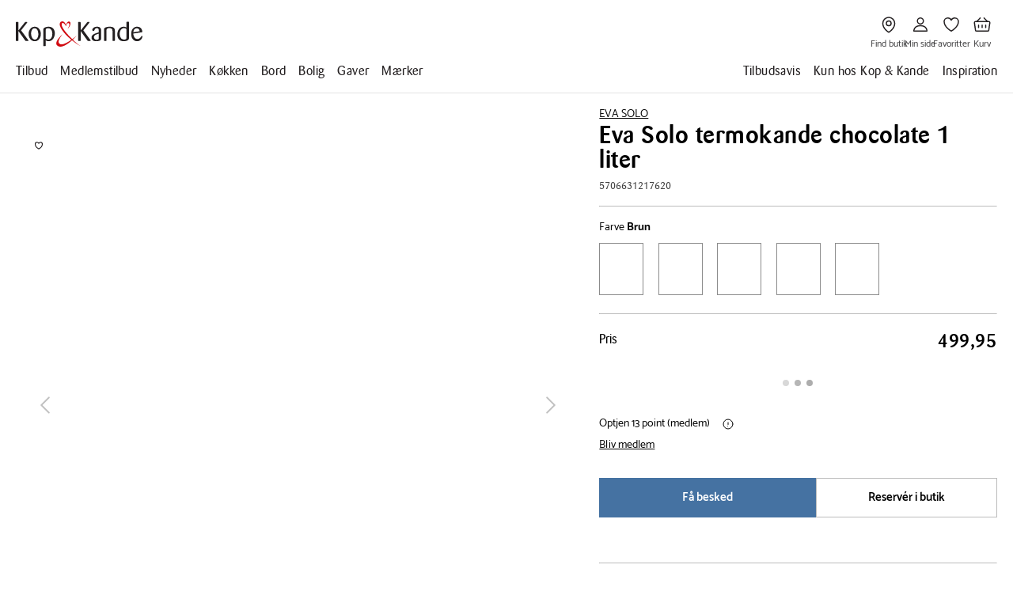

--- FILE ---
content_type: text/css; charset=UTF-8
request_url: https://www.kop-kande.dk/styles-UA7OZLF6.css
body_size: 19591
content:
@charset "UTF-8";.mapboxgl-map{font:12px/20px Helvetica Neue,Arial,Helvetica,sans-serif;overflow:hidden;position:relative;-webkit-tap-highlight-color:rgb(0 0 0/0)}.mapboxgl-canvas{left:0;position:absolute;top:0}.mapboxgl-map:-webkit-full-screen{height:100%;width:100%}.mapboxgl-canary{background-color:salmon}.mapboxgl-canvas-container.mapboxgl-interactive,.mapboxgl-ctrl-group button.mapboxgl-ctrl-compass{cursor:grab;-webkit-user-select:none;user-select:none}.mapboxgl-canvas-container.mapboxgl-interactive.mapboxgl-track-pointer{cursor:pointer}.mapboxgl-canvas-container.mapboxgl-interactive:active,.mapboxgl-ctrl-group button.mapboxgl-ctrl-compass:active{cursor:grabbing}.mapboxgl-canvas-container.mapboxgl-touch-zoom-rotate,.mapboxgl-canvas-container.mapboxgl-touch-zoom-rotate .mapboxgl-canvas{touch-action:pan-x pan-y}.mapboxgl-canvas-container.mapboxgl-touch-drag-pan,.mapboxgl-canvas-container.mapboxgl-touch-drag-pan .mapboxgl-canvas{touch-action:pinch-zoom}.mapboxgl-canvas-container.mapboxgl-touch-zoom-rotate.mapboxgl-touch-drag-pan,.mapboxgl-canvas-container.mapboxgl-touch-zoom-rotate.mapboxgl-touch-drag-pan .mapboxgl-canvas{touch-action:none}.mapboxgl-ctrl-bottom-left,.mapboxgl-ctrl-bottom-right,.mapboxgl-ctrl-top-left,.mapboxgl-ctrl-top-right{pointer-events:none;position:absolute;z-index:2}.mapboxgl-ctrl-top-left{left:0;top:0}.mapboxgl-ctrl-top-right{right:0;top:0}.mapboxgl-ctrl-bottom-left{bottom:0;left:0}.mapboxgl-ctrl-bottom-right{bottom:0;right:0}.mapboxgl-ctrl{clear:both;pointer-events:auto;transform:translate(0)}.mapboxgl-ctrl-top-left .mapboxgl-ctrl{float:left;margin:10px 0 0 10px}.mapboxgl-ctrl-top-right .mapboxgl-ctrl{float:right;margin:10px 10px 0 0}.mapboxgl-ctrl-bottom-left .mapboxgl-ctrl{float:left;margin:0 0 10px 10px}.mapboxgl-ctrl-bottom-right .mapboxgl-ctrl{float:right;margin:0 10px 10px 0}.mapboxgl-ctrl-group{background:#fff;border-radius:4px}.mapboxgl-ctrl-group:not(:empty){box-shadow:0 0 0 2px #0000001a}@media (-ms-high-contrast:active){.mapboxgl-ctrl-group:not(:empty){box-shadow:0 0 0 2px ButtonText}}.mapboxgl-ctrl-group button{background-color:transparent;border:0;box-sizing:border-box;cursor:pointer;display:block;height:29px;outline:none;overflow:hidden;padding:0;width:29px}.mapboxgl-ctrl-group button+button{border-top:1px solid #ddd}.mapboxgl-ctrl button .mapboxgl-ctrl-icon{background-position:50%;background-repeat:no-repeat;display:block;height:100%;width:100%}@media (-ms-high-contrast:active){.mapboxgl-ctrl-icon{background-color:transparent}.mapboxgl-ctrl-group button+button{border-top:1px solid ButtonText}}.mapboxgl-ctrl-attrib-button:focus,.mapboxgl-ctrl-group button:focus{box-shadow:0 0 2px 2px #0096ff}.mapboxgl-ctrl button:disabled{cursor:not-allowed}.mapboxgl-ctrl button:disabled .mapboxgl-ctrl-icon{opacity:.25}.mapboxgl-ctrl-group button:first-child{border-radius:4px 4px 0 0}.mapboxgl-ctrl-group button:last-child{border-radius:0 0 4px 4px}.mapboxgl-ctrl-group button:only-child{border-radius:inherit}.mapboxgl-ctrl button:not(:disabled):hover{background-color:#0000000d}.mapboxgl-ctrl-group button:focus:focus-visible{box-shadow:0 0 2px 2px #0096ff}.mapboxgl-ctrl-group button:focus:not(:focus-visible){box-shadow:none}.mapboxgl-ctrl button.mapboxgl-ctrl-zoom-out .mapboxgl-ctrl-icon{background-image:url("data:image/svg+xml;charset=utf-8,%3Csvg xmlns='http://www.w3.org/2000/svg' fill='%23333' viewBox='0 0 29 29'%3E%3Cpath d='M10 13c-.75 0-1.5.75-1.5 1.5S9.25 16 10 16h9c.75 0 1.5-.75 1.5-1.5S19.75 13 19 13h-9z'/%3E%3C/svg%3E")}.mapboxgl-ctrl button.mapboxgl-ctrl-zoom-in .mapboxgl-ctrl-icon{background-image:url("data:image/svg+xml;charset=utf-8,%3Csvg xmlns='http://www.w3.org/2000/svg' fill='%23333' viewBox='0 0 29 29'%3E%3Cpath d='M14.5 8.5c-.75 0-1.5.75-1.5 1.5v3h-3c-.75 0-1.5.75-1.5 1.5S9.25 16 10 16h3v3c0 .75.75 1.5 1.5 1.5S16 19.75 16 19v-3h3c.75 0 1.5-.75 1.5-1.5S19.75 13 19 13h-3v-3c0-.75-.75-1.5-1.5-1.5z'/%3E%3C/svg%3E")}@media (-ms-high-contrast:active){.mapboxgl-ctrl button.mapboxgl-ctrl-zoom-out .mapboxgl-ctrl-icon{background-image:url("data:image/svg+xml;charset=utf-8,%3Csvg xmlns='http://www.w3.org/2000/svg' fill='%23fff' viewBox='0 0 29 29'%3E%3Cpath d='M10 13c-.75 0-1.5.75-1.5 1.5S9.25 16 10 16h9c.75 0 1.5-.75 1.5-1.5S19.75 13 19 13h-9z'/%3E%3C/svg%3E")}.mapboxgl-ctrl button.mapboxgl-ctrl-zoom-in .mapboxgl-ctrl-icon{background-image:url("data:image/svg+xml;charset=utf-8,%3Csvg xmlns='http://www.w3.org/2000/svg' fill='%23fff' viewBox='0 0 29 29'%3E%3Cpath d='M14.5 8.5c-.75 0-1.5.75-1.5 1.5v3h-3c-.75 0-1.5.75-1.5 1.5S9.25 16 10 16h3v3c0 .75.75 1.5 1.5 1.5S16 19.75 16 19v-3h3c.75 0 1.5-.75 1.5-1.5S19.75 13 19 13h-3v-3c0-.75-.75-1.5-1.5-1.5z'/%3E%3C/svg%3E")}}@media (-ms-high-contrast:black-on-white){.mapboxgl-ctrl button.mapboxgl-ctrl-zoom-out .mapboxgl-ctrl-icon{background-image:url("data:image/svg+xml;charset=utf-8,%3Csvg xmlns='http://www.w3.org/2000/svg' fill='%23000' viewBox='0 0 29 29'%3E%3Cpath d='M10 13c-.75 0-1.5.75-1.5 1.5S9.25 16 10 16h9c.75 0 1.5-.75 1.5-1.5S19.75 13 19 13h-9z'/%3E%3C/svg%3E")}.mapboxgl-ctrl button.mapboxgl-ctrl-zoom-in .mapboxgl-ctrl-icon{background-image:url("data:image/svg+xml;charset=utf-8,%3Csvg xmlns='http://www.w3.org/2000/svg' fill='%23000' viewBox='0 0 29 29'%3E%3Cpath d='M14.5 8.5c-.75 0-1.5.75-1.5 1.5v3h-3c-.75 0-1.5.75-1.5 1.5S9.25 16 10 16h3v3c0 .75.75 1.5 1.5 1.5S16 19.75 16 19v-3h3c.75 0 1.5-.75 1.5-1.5S19.75 13 19 13h-3v-3c0-.75-.75-1.5-1.5-1.5z'/%3E%3C/svg%3E")}}.mapboxgl-ctrl button.mapboxgl-ctrl-fullscreen .mapboxgl-ctrl-icon{background-image:url("data:image/svg+xml;charset=utf-8,%3Csvg xmlns='http://www.w3.org/2000/svg' fill='%23333' viewBox='0 0 29 29'%3E%3Cpath d='M24 16v5.5c0 1.75-.75 2.5-2.5 2.5H16v-1l3-1.5-4-5.5 1-1 5.5 4 1.5-3h1zM6 16l1.5 3 5.5-4 1 1-4 5.5 3 1.5v1H7.5C5.75 24 5 23.25 5 21.5V16h1zm7-11v1l-3 1.5 4 5.5-1 1-5.5-4L6 13H5V7.5C5 5.75 5.75 5 7.5 5H13zm11 2.5c0-1.75-.75-2.5-2.5-2.5H16v1l3 1.5-4 5.5 1 1 5.5-4 1.5 3h1V7.5z'/%3E%3C/svg%3E")}.mapboxgl-ctrl button.mapboxgl-ctrl-shrink .mapboxgl-ctrl-icon{background-image:url("data:image/svg+xml;charset=utf-8,%3Csvg xmlns='http://www.w3.org/2000/svg' viewBox='0 0 29 29'%3E%3Cpath d='M18.5 16c-1.75 0-2.5.75-2.5 2.5V24h1l1.5-3 5.5 4 1-1-4-5.5 3-1.5v-1h-5.5zM13 18.5c0-1.75-.75-2.5-2.5-2.5H5v1l3 1.5L4 24l1 1 5.5-4 1.5 3h1v-5.5zm3-8c0 1.75.75 2.5 2.5 2.5H24v-1l-3-1.5L25 5l-1-1-5.5 4L17 5h-1v5.5zM10.5 13c1.75 0 2.5-.75 2.5-2.5V5h-1l-1.5 3L5 4 4 5l4 5.5L5 12v1h5.5z'/%3E%3C/svg%3E")}@media (-ms-high-contrast:active){.mapboxgl-ctrl button.mapboxgl-ctrl-fullscreen .mapboxgl-ctrl-icon{background-image:url("data:image/svg+xml;charset=utf-8,%3Csvg xmlns='http://www.w3.org/2000/svg' fill='%23fff' viewBox='0 0 29 29'%3E%3Cpath d='M24 16v5.5c0 1.75-.75 2.5-2.5 2.5H16v-1l3-1.5-4-5.5 1-1 5.5 4 1.5-3h1zM6 16l1.5 3 5.5-4 1 1-4 5.5 3 1.5v1H7.5C5.75 24 5 23.25 5 21.5V16h1zm7-11v1l-3 1.5 4 5.5-1 1-5.5-4L6 13H5V7.5C5 5.75 5.75 5 7.5 5H13zm11 2.5c0-1.75-.75-2.5-2.5-2.5H16v1l3 1.5-4 5.5 1 1 5.5-4 1.5 3h1V7.5z'/%3E%3C/svg%3E")}.mapboxgl-ctrl button.mapboxgl-ctrl-shrink .mapboxgl-ctrl-icon{background-image:url("data:image/svg+xml;charset=utf-8,%3Csvg xmlns='http://www.w3.org/2000/svg' fill='%23fff' viewBox='0 0 29 29'%3E%3Cpath d='M18.5 16c-1.75 0-2.5.75-2.5 2.5V24h1l1.5-3 5.5 4 1-1-4-5.5 3-1.5v-1h-5.5zM13 18.5c0-1.75-.75-2.5-2.5-2.5H5v1l3 1.5L4 24l1 1 5.5-4 1.5 3h1v-5.5zm3-8c0 1.75.75 2.5 2.5 2.5H24v-1l-3-1.5L25 5l-1-1-5.5 4L17 5h-1v5.5zM10.5 13c1.75 0 2.5-.75 2.5-2.5V5h-1l-1.5 3L5 4 4 5l4 5.5L5 12v1h5.5z'/%3E%3C/svg%3E")}}@media (-ms-high-contrast:black-on-white){.mapboxgl-ctrl button.mapboxgl-ctrl-fullscreen .mapboxgl-ctrl-icon{background-image:url("data:image/svg+xml;charset=utf-8,%3Csvg xmlns='http://www.w3.org/2000/svg' fill='%23000' viewBox='0 0 29 29'%3E%3Cpath d='M24 16v5.5c0 1.75-.75 2.5-2.5 2.5H16v-1l3-1.5-4-5.5 1-1 5.5 4 1.5-3h1zM6 16l1.5 3 5.5-4 1 1-4 5.5 3 1.5v1H7.5C5.75 24 5 23.25 5 21.5V16h1zm7-11v1l-3 1.5 4 5.5-1 1-5.5-4L6 13H5V7.5C5 5.75 5.75 5 7.5 5H13zm11 2.5c0-1.75-.75-2.5-2.5-2.5H16v1l3 1.5-4 5.5 1 1 5.5-4 1.5 3h1V7.5z'/%3E%3C/svg%3E")}.mapboxgl-ctrl button.mapboxgl-ctrl-shrink .mapboxgl-ctrl-icon{background-image:url("data:image/svg+xml;charset=utf-8,%3Csvg xmlns='http://www.w3.org/2000/svg' fill='%23000' viewBox='0 0 29 29'%3E%3Cpath d='M18.5 16c-1.75 0-2.5.75-2.5 2.5V24h1l1.5-3 5.5 4 1-1-4-5.5 3-1.5v-1h-5.5zM13 18.5c0-1.75-.75-2.5-2.5-2.5H5v1l3 1.5L4 24l1 1 5.5-4 1.5 3h1v-5.5zm3-8c0 1.75.75 2.5 2.5 2.5H24v-1l-3-1.5L25 5l-1-1-5.5 4L17 5h-1v5.5zM10.5 13c1.75 0 2.5-.75 2.5-2.5V5h-1l-1.5 3L5 4 4 5l4 5.5L5 12v1h5.5z'/%3E%3C/svg%3E")}}.mapboxgl-ctrl button.mapboxgl-ctrl-compass .mapboxgl-ctrl-icon{background-image:url("data:image/svg+xml;charset=utf-8,%3Csvg xmlns='http://www.w3.org/2000/svg' fill='%23333' viewBox='0 0 29 29'%3E%3Cpath d='M10.5 14l4-8 4 8h-8z'/%3E%3Cpath id='south' d='M10.5 16l4 8 4-8h-8z' fill='%23ccc'/%3E%3C/svg%3E")}@media (-ms-high-contrast:active){.mapboxgl-ctrl button.mapboxgl-ctrl-compass .mapboxgl-ctrl-icon{background-image:url("data:image/svg+xml;charset=utf-8,%3Csvg xmlns='http://www.w3.org/2000/svg' fill='%23fff' viewBox='0 0 29 29'%3E%3Cpath d='M10.5 14l4-8 4 8h-8z'/%3E%3Cpath id='south' d='M10.5 16l4 8 4-8h-8z' fill='%23999'/%3E%3C/svg%3E")}}@media (-ms-high-contrast:black-on-white){.mapboxgl-ctrl button.mapboxgl-ctrl-compass .mapboxgl-ctrl-icon{background-image:url("data:image/svg+xml;charset=utf-8,%3Csvg xmlns='http://www.w3.org/2000/svg' fill='%23000' viewBox='0 0 29 29'%3E%3Cpath d='M10.5 14l4-8 4 8h-8z'/%3E%3Cpath id='south' d='M10.5 16l4 8 4-8h-8z' fill='%23ccc'/%3E%3C/svg%3E")}}.mapboxgl-ctrl button.mapboxgl-ctrl-geolocate .mapboxgl-ctrl-icon{background-image:url("data:image/svg+xml;charset=utf-8,%3Csvg viewBox='0 0 20 20' xmlns='http://www.w3.org/2000/svg' fill='%23333'%3E%3Cpath d='M10 4C9 4 9 5 9 5v.1A5 5 0 0 0 5.1 9H5s-1 0-1 1 1 1 1 1h.1A5 5 0 0 0 9 14.9v.1s0 1 1 1 1-1 1-1v-.1a5 5 0 0 0 3.9-3.9h.1s1 0 1-1-1-1-1-1h-.1A5 5 0 0 0 11 5.1V5s0-1-1-1zm0 2.5a3.5 3.5 0 1 1 0 7 3.5 3.5 0 1 1 0-7z'/%3E%3Ccircle id='dot' cx='10' cy='10' r='2'/%3E%3Cpath id='stroke' d='M14 5l1 1-9 9-1-1 9-9z' display='none'/%3E%3C/svg%3E")}.mapboxgl-ctrl button.mapboxgl-ctrl-geolocate:disabled .mapboxgl-ctrl-icon{background-image:url("data:image/svg+xml;charset=utf-8,%3Csvg viewBox='0 0 20 20' xmlns='http://www.w3.org/2000/svg' fill='%23aaa'%3E%3Cpath d='M10 4C9 4 9 5 9 5v.1A5 5 0 0 0 5.1 9H5s-1 0-1 1 1 1 1 1h.1A5 5 0 0 0 9 14.9v.1s0 1 1 1 1-1 1-1v-.1a5 5 0 0 0 3.9-3.9h.1s1 0 1-1-1-1-1-1h-.1A5 5 0 0 0 11 5.1V5s0-1-1-1zm0 2.5a3.5 3.5 0 1 1 0 7 3.5 3.5 0 1 1 0-7z'/%3E%3Ccircle id='dot' cx='10' cy='10' r='2'/%3E%3Cpath id='stroke' d='M14 5l1 1-9 9-1-1 9-9z' fill='%23f00'/%3E%3C/svg%3E")}.mapboxgl-ctrl button.mapboxgl-ctrl-geolocate.mapboxgl-ctrl-geolocate-active .mapboxgl-ctrl-icon{background-image:url("data:image/svg+xml;charset=utf-8,%3Csvg viewBox='0 0 20 20' xmlns='http://www.w3.org/2000/svg' fill='%2333b5e5'%3E%3Cpath d='M10 4C9 4 9 5 9 5v.1A5 5 0 0 0 5.1 9H5s-1 0-1 1 1 1 1 1h.1A5 5 0 0 0 9 14.9v.1s0 1 1 1 1-1 1-1v-.1a5 5 0 0 0 3.9-3.9h.1s1 0 1-1-1-1-1-1h-.1A5 5 0 0 0 11 5.1V5s0-1-1-1zm0 2.5a3.5 3.5 0 1 1 0 7 3.5 3.5 0 1 1 0-7z'/%3E%3Ccircle id='dot' cx='10' cy='10' r='2'/%3E%3Cpath id='stroke' d='M14 5l1 1-9 9-1-1 9-9z' display='none'/%3E%3C/svg%3E")}.mapboxgl-ctrl button.mapboxgl-ctrl-geolocate.mapboxgl-ctrl-geolocate-active-error .mapboxgl-ctrl-icon{background-image:url("data:image/svg+xml;charset=utf-8,%3Csvg viewBox='0 0 20 20' xmlns='http://www.w3.org/2000/svg' fill='%23e58978'%3E%3Cpath d='M10 4C9 4 9 5 9 5v.1A5 5 0 0 0 5.1 9H5s-1 0-1 1 1 1 1 1h.1A5 5 0 0 0 9 14.9v.1s0 1 1 1 1-1 1-1v-.1a5 5 0 0 0 3.9-3.9h.1s1 0 1-1-1-1-1-1h-.1A5 5 0 0 0 11 5.1V5s0-1-1-1zm0 2.5a3.5 3.5 0 1 1 0 7 3.5 3.5 0 1 1 0-7z'/%3E%3Ccircle id='dot' cx='10' cy='10' r='2'/%3E%3Cpath id='stroke' d='M14 5l1 1-9 9-1-1 9-9z' display='none'/%3E%3C/svg%3E")}.mapboxgl-ctrl button.mapboxgl-ctrl-geolocate.mapboxgl-ctrl-geolocate-background .mapboxgl-ctrl-icon{background-image:url("data:image/svg+xml;charset=utf-8,%3Csvg viewBox='0 0 20 20' xmlns='http://www.w3.org/2000/svg' fill='%2333b5e5'%3E%3Cpath d='M10 4C9 4 9 5 9 5v.1A5 5 0 0 0 5.1 9H5s-1 0-1 1 1 1 1 1h.1A5 5 0 0 0 9 14.9v.1s0 1 1 1 1-1 1-1v-.1a5 5 0 0 0 3.9-3.9h.1s1 0 1-1-1-1-1-1h-.1A5 5 0 0 0 11 5.1V5s0-1-1-1zm0 2.5a3.5 3.5 0 1 1 0 7 3.5 3.5 0 1 1 0-7z'/%3E%3Ccircle id='dot' cx='10' cy='10' r='2' display='none'/%3E%3Cpath id='stroke' d='M14 5l1 1-9 9-1-1 9-9z' display='none'/%3E%3C/svg%3E")}.mapboxgl-ctrl button.mapboxgl-ctrl-geolocate.mapboxgl-ctrl-geolocate-background-error .mapboxgl-ctrl-icon{background-image:url("data:image/svg+xml;charset=utf-8,%3Csvg viewBox='0 0 20 20' xmlns='http://www.w3.org/2000/svg' fill='%23e54e33'%3E%3Cpath d='M10 4C9 4 9 5 9 5v.1A5 5 0 0 0 5.1 9H5s-1 0-1 1 1 1 1 1h.1A5 5 0 0 0 9 14.9v.1s0 1 1 1 1-1 1-1v-.1a5 5 0 0 0 3.9-3.9h.1s1 0 1-1-1-1-1-1h-.1A5 5 0 0 0 11 5.1V5s0-1-1-1zm0 2.5a3.5 3.5 0 1 1 0 7 3.5 3.5 0 1 1 0-7z'/%3E%3Ccircle id='dot' cx='10' cy='10' r='2' display='none'/%3E%3Cpath id='stroke' d='M14 5l1 1-9 9-1-1 9-9z' display='none'/%3E%3C/svg%3E")}.mapboxgl-ctrl button.mapboxgl-ctrl-geolocate.mapboxgl-ctrl-geolocate-waiting .mapboxgl-ctrl-icon{animation:mapboxgl-spin 2s linear infinite}@media (-ms-high-contrast:active){.mapboxgl-ctrl button.mapboxgl-ctrl-geolocate .mapboxgl-ctrl-icon{background-image:url("data:image/svg+xml;charset=utf-8,%3Csvg viewBox='0 0 20 20' xmlns='http://www.w3.org/2000/svg' fill='%23fff'%3E%3Cpath d='M10 4C9 4 9 5 9 5v.1A5 5 0 0 0 5.1 9H5s-1 0-1 1 1 1 1 1h.1A5 5 0 0 0 9 14.9v.1s0 1 1 1 1-1 1-1v-.1a5 5 0 0 0 3.9-3.9h.1s1 0 1-1-1-1-1-1h-.1A5 5 0 0 0 11 5.1V5s0-1-1-1zm0 2.5a3.5 3.5 0 1 1 0 7 3.5 3.5 0 1 1 0-7z'/%3E%3Ccircle id='dot' cx='10' cy='10' r='2'/%3E%3Cpath id='stroke' d='M14 5l1 1-9 9-1-1 9-9z' display='none'/%3E%3C/svg%3E")}.mapboxgl-ctrl button.mapboxgl-ctrl-geolocate:disabled .mapboxgl-ctrl-icon{background-image:url("data:image/svg+xml;charset=utf-8,%3Csvg viewBox='0 0 20 20' xmlns='http://www.w3.org/2000/svg' fill='%23999'%3E%3Cpath d='M10 4C9 4 9 5 9 5v.1A5 5 0 0 0 5.1 9H5s-1 0-1 1 1 1 1 1h.1A5 5 0 0 0 9 14.9v.1s0 1 1 1 1-1 1-1v-.1a5 5 0 0 0 3.9-3.9h.1s1 0 1-1-1-1-1-1h-.1A5 5 0 0 0 11 5.1V5s0-1-1-1zm0 2.5a3.5 3.5 0 1 1 0 7 3.5 3.5 0 1 1 0-7z'/%3E%3Ccircle id='dot' cx='10' cy='10' r='2'/%3E%3Cpath id='stroke' d='M14 5l1 1-9 9-1-1 9-9z' fill='%23f00'/%3E%3C/svg%3E")}.mapboxgl-ctrl button.mapboxgl-ctrl-geolocate.mapboxgl-ctrl-geolocate-active .mapboxgl-ctrl-icon{background-image:url("data:image/svg+xml;charset=utf-8,%3Csvg viewBox='0 0 20 20' xmlns='http://www.w3.org/2000/svg' fill='%2333b5e5'%3E%3Cpath d='M10 4C9 4 9 5 9 5v.1A5 5 0 0 0 5.1 9H5s-1 0-1 1 1 1 1 1h.1A5 5 0 0 0 9 14.9v.1s0 1 1 1 1-1 1-1v-.1a5 5 0 0 0 3.9-3.9h.1s1 0 1-1-1-1-1-1h-.1A5 5 0 0 0 11 5.1V5s0-1-1-1zm0 2.5a3.5 3.5 0 1 1 0 7 3.5 3.5 0 1 1 0-7z'/%3E%3Ccircle id='dot' cx='10' cy='10' r='2'/%3E%3Cpath id='stroke' d='M14 5l1 1-9 9-1-1 9-9z' display='none'/%3E%3C/svg%3E")}.mapboxgl-ctrl button.mapboxgl-ctrl-geolocate.mapboxgl-ctrl-geolocate-active-error .mapboxgl-ctrl-icon{background-image:url("data:image/svg+xml;charset=utf-8,%3Csvg viewBox='0 0 20 20' xmlns='http://www.w3.org/2000/svg' fill='%23e58978'%3E%3Cpath d='M10 4C9 4 9 5 9 5v.1A5 5 0 0 0 5.1 9H5s-1 0-1 1 1 1 1 1h.1A5 5 0 0 0 9 14.9v.1s0 1 1 1 1-1 1-1v-.1a5 5 0 0 0 3.9-3.9h.1s1 0 1-1-1-1-1-1h-.1A5 5 0 0 0 11 5.1V5s0-1-1-1zm0 2.5a3.5 3.5 0 1 1 0 7 3.5 3.5 0 1 1 0-7z'/%3E%3Ccircle id='dot' cx='10' cy='10' r='2'/%3E%3Cpath id='stroke' d='M14 5l1 1-9 9-1-1 9-9z' display='none'/%3E%3C/svg%3E")}.mapboxgl-ctrl button.mapboxgl-ctrl-geolocate.mapboxgl-ctrl-geolocate-background .mapboxgl-ctrl-icon{background-image:url("data:image/svg+xml;charset=utf-8,%3Csvg viewBox='0 0 20 20' xmlns='http://www.w3.org/2000/svg' fill='%2333b5e5'%3E%3Cpath d='M10 4C9 4 9 5 9 5v.1A5 5 0 0 0 5.1 9H5s-1 0-1 1 1 1 1 1h.1A5 5 0 0 0 9 14.9v.1s0 1 1 1 1-1 1-1v-.1a5 5 0 0 0 3.9-3.9h.1s1 0 1-1-1-1-1-1h-.1A5 5 0 0 0 11 5.1V5s0-1-1-1zm0 2.5a3.5 3.5 0 1 1 0 7 3.5 3.5 0 1 1 0-7z'/%3E%3Ccircle id='dot' cx='10' cy='10' r='2' display='none'/%3E%3Cpath id='stroke' d='M14 5l1 1-9 9-1-1 9-9z' display='none'/%3E%3C/svg%3E")}.mapboxgl-ctrl button.mapboxgl-ctrl-geolocate.mapboxgl-ctrl-geolocate-background-error .mapboxgl-ctrl-icon{background-image:url("data:image/svg+xml;charset=utf-8,%3Csvg viewBox='0 0 20 20' xmlns='http://www.w3.org/2000/svg' fill='%23e54e33'%3E%3Cpath d='M10 4C9 4 9 5 9 5v.1A5 5 0 0 0 5.1 9H5s-1 0-1 1 1 1 1 1h.1A5 5 0 0 0 9 14.9v.1s0 1 1 1 1-1 1-1v-.1a5 5 0 0 0 3.9-3.9h.1s1 0 1-1-1-1-1-1h-.1A5 5 0 0 0 11 5.1V5s0-1-1-1zm0 2.5a3.5 3.5 0 1 1 0 7 3.5 3.5 0 1 1 0-7z'/%3E%3Ccircle id='dot' cx='10' cy='10' r='2' display='none'/%3E%3Cpath id='stroke' d='M14 5l1 1-9 9-1-1 9-9z' display='none'/%3E%3C/svg%3E")}}@media (-ms-high-contrast:black-on-white){.mapboxgl-ctrl button.mapboxgl-ctrl-geolocate .mapboxgl-ctrl-icon{background-image:url("data:image/svg+xml;charset=utf-8,%3Csvg viewBox='0 0 20 20' xmlns='http://www.w3.org/2000/svg' fill='%23000'%3E%3Cpath d='M10 4C9 4 9 5 9 5v.1A5 5 0 0 0 5.1 9H5s-1 0-1 1 1 1 1 1h.1A5 5 0 0 0 9 14.9v.1s0 1 1 1 1-1 1-1v-.1a5 5 0 0 0 3.9-3.9h.1s1 0 1-1-1-1-1-1h-.1A5 5 0 0 0 11 5.1V5s0-1-1-1zm0 2.5a3.5 3.5 0 1 1 0 7 3.5 3.5 0 1 1 0-7z'/%3E%3Ccircle id='dot' cx='10' cy='10' r='2'/%3E%3Cpath id='stroke' d='M14 5l1 1-9 9-1-1 9-9z' display='none'/%3E%3C/svg%3E")}.mapboxgl-ctrl button.mapboxgl-ctrl-geolocate:disabled .mapboxgl-ctrl-icon{background-image:url("data:image/svg+xml;charset=utf-8,%3Csvg viewBox='0 0 20 20' xmlns='http://www.w3.org/2000/svg' fill='%23666'%3E%3Cpath d='M10 4C9 4 9 5 9 5v.1A5 5 0 0 0 5.1 9H5s-1 0-1 1 1 1 1 1h.1A5 5 0 0 0 9 14.9v.1s0 1 1 1 1-1 1-1v-.1a5 5 0 0 0 3.9-3.9h.1s1 0 1-1-1-1-1-1h-.1A5 5 0 0 0 11 5.1V5s0-1-1-1zm0 2.5a3.5 3.5 0 1 1 0 7 3.5 3.5 0 1 1 0-7z'/%3E%3Ccircle id='dot' cx='10' cy='10' r='2'/%3E%3Cpath id='stroke' d='M14 5l1 1-9 9-1-1 9-9z' fill='%23f00'/%3E%3C/svg%3E")}}@keyframes mapboxgl-spin{0%{transform:rotate(0)}to{transform:rotate(1turn)}}a.mapboxgl-ctrl-logo{background-image:url("data:image/svg+xml;charset=utf-8,%3Csvg xmlns='http://www.w3.org/2000/svg' xmlns:xlink='http://www.w3.org/1999/xlink' fill-rule='evenodd' viewBox='0 0 88 23'%3E%3Cdefs%3E%3Cpath id='logo' d='M11.5 2.25c5.105 0 9.25 4.145 9.25 9.25s-4.145 9.25-9.25 9.25-9.25-4.145-9.25-9.25 4.145-9.25 9.25-9.25zM6.997 15.983c-.051-.338-.828-5.802 2.233-8.873a4.395 4.395 0 013.13-1.28c1.27 0 2.49.51 3.39 1.42.91.9 1.42 2.12 1.42 3.39 0 1.18-.449 2.301-1.28 3.13C12.72 16.93 7 16 7 16l-.003-.017zM15.3 10.5l-2 .8-.8 2-.8-2-2-.8 2-.8.8-2 .8 2 2 .8z'/%3E%3Cpath id='text' d='M50.63 8c.13 0 .23.1.23.23V9c.7-.76 1.7-1.18 2.73-1.18 2.17 0 3.95 1.85 3.95 4.17s-1.77 4.19-3.94 4.19c-1.04 0-2.03-.43-2.74-1.18v3.77c0 .13-.1.23-.23.23h-1.4c-.13 0-.23-.1-.23-.23V8.23c0-.12.1-.23.23-.23h1.4zm-3.86.01c.01 0 .01 0 .01-.01.13 0 .22.1.22.22v7.55c0 .12-.1.23-.23.23h-1.4c-.13 0-.23-.1-.23-.23V15c-.7.76-1.69 1.19-2.73 1.19-2.17 0-3.94-1.87-3.94-4.19 0-2.32 1.77-4.19 3.94-4.19 1.03 0 2.02.43 2.73 1.18v-.75c0-.12.1-.23.23-.23h1.4zm26.375-.19a4.24 4.24 0 00-4.16 3.29c-.13.59-.13 1.19 0 1.77a4.233 4.233 0 004.17 3.3c2.35 0 4.26-1.87 4.26-4.19 0-2.32-1.9-4.17-4.27-4.17zM60.63 5c.13 0 .23.1.23.23v3.76c.7-.76 1.7-1.18 2.73-1.18 1.88 0 3.45 1.4 3.84 3.28.13.59.13 1.2 0 1.8-.39 1.88-1.96 3.29-3.84 3.29-1.03 0-2.02-.43-2.73-1.18v.77c0 .12-.1.23-.23.23h-1.4c-.13 0-.23-.1-.23-.23V5.23c0-.12.1-.23.23-.23h1.4zm-34 11h-1.4c-.13 0-.23-.11-.23-.23V8.22c.01-.13.1-.22.23-.22h1.4c.13 0 .22.11.23.22v.68c.5-.68 1.3-1.09 2.16-1.1h.03c1.09 0 2.09.6 2.6 1.55.45-.95 1.4-1.55 2.44-1.56 1.62 0 2.93 1.25 2.9 2.78l.03 5.2c0 .13-.1.23-.23.23h-1.41c-.13 0-.23-.11-.23-.23v-4.59c0-.98-.74-1.71-1.62-1.71-.8 0-1.46.7-1.59 1.62l.01 4.68c0 .13-.11.23-.23.23h-1.41c-.13 0-.23-.11-.23-.23v-4.59c0-.98-.74-1.71-1.62-1.71-.85 0-1.54.79-1.6 1.8v4.5c0 .13-.1.23-.23.23zm53.615 0h-1.61c-.04 0-.08-.01-.12-.03-.09-.06-.13-.19-.06-.28l2.43-3.71-2.39-3.65a.213.213 0 01-.03-.12c0-.12.09-.21.21-.21h1.61c.13 0 .24.06.3.17l1.41 2.37 1.4-2.37a.34.34 0 01.3-.17h1.6c.04 0 .08.01.12.03.09.06.13.19.06.28l-2.37 3.65 2.43 3.7c0 .05.01.09.01.13 0 .12-.09.21-.21.21h-1.61c-.13 0-.24-.06-.3-.17l-1.44-2.42-1.44 2.42a.34.34 0 01-.3.17zm-7.12-1.49c-1.33 0-2.42-1.12-2.42-2.51 0-1.39 1.08-2.52 2.42-2.52 1.33 0 2.42 1.12 2.42 2.51 0 1.39-1.08 2.51-2.42 2.52zm-19.865 0c-1.32 0-2.39-1.11-2.42-2.48v-.07c.02-1.38 1.09-2.49 2.4-2.49 1.32 0 2.41 1.12 2.41 2.51 0 1.39-1.07 2.52-2.39 2.53zm-8.11-2.48c-.01 1.37-1.09 2.47-2.41 2.47s-2.42-1.12-2.42-2.51c0-1.39 1.08-2.52 2.4-2.52 1.33 0 2.39 1.11 2.41 2.48l.02.08zm18.12 2.47c-1.32 0-2.39-1.11-2.41-2.48v-.06c.02-1.38 1.09-2.48 2.41-2.48s2.42 1.12 2.42 2.51c0 1.39-1.09 2.51-2.42 2.51z'/%3E%3C/defs%3E%3Cmask id='clip'%3E%3Crect x='0' y='0' width='100%25' height='100%25' fill='white'/%3E%3Cuse xlink:href='%23logo'/%3E%3Cuse xlink:href='%23text'/%3E%3C/mask%3E%3Cg id='outline' opacity='0.3' stroke='%23000' stroke-width='3'%3E%3Ccircle mask='url(%23clip)' cx='11.5' cy='11.5' r='9.25'/%3E%3Cuse xlink:href='%23text' mask='url(%23clip)'/%3E%3C/g%3E%3Cg id='fill' opacity='0.9' fill='%23fff'%3E%3Cuse xlink:href='%23logo'/%3E%3Cuse xlink:href='%23text'/%3E%3C/g%3E%3C/svg%3E");background-repeat:no-repeat;cursor:pointer;display:block;height:23px;margin:0 0 -4px -4px;overflow:hidden;width:88px}a.mapboxgl-ctrl-logo.mapboxgl-compact{width:23px}@media (-ms-high-contrast:active){a.mapboxgl-ctrl-logo{background-color:transparent;background-image:url("data:image/svg+xml;charset=utf-8,%3Csvg xmlns='http://www.w3.org/2000/svg' xmlns:xlink='http://www.w3.org/1999/xlink' fill-rule='evenodd' viewBox='0 0 88 23'%3E%3Cdefs%3E%3Cpath id='logo' d='M11.5 2.25c5.105 0 9.25 4.145 9.25 9.25s-4.145 9.25-9.25 9.25-9.25-4.145-9.25-9.25 4.145-9.25 9.25-9.25zM6.997 15.983c-.051-.338-.828-5.802 2.233-8.873a4.395 4.395 0 013.13-1.28c1.27 0 2.49.51 3.39 1.42.91.9 1.42 2.12 1.42 3.39 0 1.18-.449 2.301-1.28 3.13C12.72 16.93 7 16 7 16l-.003-.017zM15.3 10.5l-2 .8-.8 2-.8-2-2-.8 2-.8.8-2 .8 2 2 .8z'/%3E%3Cpath id='text' d='M50.63 8c.13 0 .23.1.23.23V9c.7-.76 1.7-1.18 2.73-1.18 2.17 0 3.95 1.85 3.95 4.17s-1.77 4.19-3.94 4.19c-1.04 0-2.03-.43-2.74-1.18v3.77c0 .13-.1.23-.23.23h-1.4c-.13 0-.23-.1-.23-.23V8.23c0-.12.1-.23.23-.23h1.4zm-3.86.01c.01 0 .01 0 .01-.01.13 0 .22.1.22.22v7.55c0 .12-.1.23-.23.23h-1.4c-.13 0-.23-.1-.23-.23V15c-.7.76-1.69 1.19-2.73 1.19-2.17 0-3.94-1.87-3.94-4.19 0-2.32 1.77-4.19 3.94-4.19 1.03 0 2.02.43 2.73 1.18v-.75c0-.12.1-.23.23-.23h1.4zm26.375-.19a4.24 4.24 0 00-4.16 3.29c-.13.59-.13 1.19 0 1.77a4.233 4.233 0 004.17 3.3c2.35 0 4.26-1.87 4.26-4.19 0-2.32-1.9-4.17-4.27-4.17zM60.63 5c.13 0 .23.1.23.23v3.76c.7-.76 1.7-1.18 2.73-1.18 1.88 0 3.45 1.4 3.84 3.28.13.59.13 1.2 0 1.8-.39 1.88-1.96 3.29-3.84 3.29-1.03 0-2.02-.43-2.73-1.18v.77c0 .12-.1.23-.23.23h-1.4c-.13 0-.23-.1-.23-.23V5.23c0-.12.1-.23.23-.23h1.4zm-34 11h-1.4c-.13 0-.23-.11-.23-.23V8.22c.01-.13.1-.22.23-.22h1.4c.13 0 .22.11.23.22v.68c.5-.68 1.3-1.09 2.16-1.1h.03c1.09 0 2.09.6 2.6 1.55.45-.95 1.4-1.55 2.44-1.56 1.62 0 2.93 1.25 2.9 2.78l.03 5.2c0 .13-.1.23-.23.23h-1.41c-.13 0-.23-.11-.23-.23v-4.59c0-.98-.74-1.71-1.62-1.71-.8 0-1.46.7-1.59 1.62l.01 4.68c0 .13-.11.23-.23.23h-1.41c-.13 0-.23-.11-.23-.23v-4.59c0-.98-.74-1.71-1.62-1.71-.85 0-1.54.79-1.6 1.8v4.5c0 .13-.1.23-.23.23zm53.615 0h-1.61c-.04 0-.08-.01-.12-.03-.09-.06-.13-.19-.06-.28l2.43-3.71-2.39-3.65a.213.213 0 01-.03-.12c0-.12.09-.21.21-.21h1.61c.13 0 .24.06.3.17l1.41 2.37 1.4-2.37a.34.34 0 01.3-.17h1.6c.04 0 .08.01.12.03.09.06.13.19.06.28l-2.37 3.65 2.43 3.7c0 .05.01.09.01.13 0 .12-.09.21-.21.21h-1.61c-.13 0-.24-.06-.3-.17l-1.44-2.42-1.44 2.42a.34.34 0 01-.3.17zm-7.12-1.49c-1.33 0-2.42-1.12-2.42-2.51 0-1.39 1.08-2.52 2.42-2.52 1.33 0 2.42 1.12 2.42 2.51 0 1.39-1.08 2.51-2.42 2.52zm-19.865 0c-1.32 0-2.39-1.11-2.42-2.48v-.07c.02-1.38 1.09-2.49 2.4-2.49 1.32 0 2.41 1.12 2.41 2.51 0 1.39-1.07 2.52-2.39 2.53zm-8.11-2.48c-.01 1.37-1.09 2.47-2.41 2.47s-2.42-1.12-2.42-2.51c0-1.39 1.08-2.52 2.4-2.52 1.33 0 2.39 1.11 2.41 2.48l.02.08zm18.12 2.47c-1.32 0-2.39-1.11-2.41-2.48v-.06c.02-1.38 1.09-2.48 2.41-2.48s2.42 1.12 2.42 2.51c0 1.39-1.09 2.51-2.42 2.51z'/%3E%3C/defs%3E%3Cmask id='clip'%3E%3Crect x='0' y='0' width='100%25' height='100%25' fill='white'/%3E%3Cuse xlink:href='%23logo'/%3E%3Cuse xlink:href='%23text'/%3E%3C/mask%3E%3Cg id='outline' opacity='1' stroke='%23000' stroke-width='3'%3E%3Ccircle mask='url(%23clip)' cx='11.5' cy='11.5' r='9.25'/%3E%3Cuse xlink:href='%23text' mask='url(%23clip)'/%3E%3C/g%3E%3Cg id='fill' opacity='1' fill='%23fff'%3E%3Cuse xlink:href='%23logo'/%3E%3Cuse xlink:href='%23text'/%3E%3C/g%3E%3C/svg%3E")}}@media (-ms-high-contrast:black-on-white){a.mapboxgl-ctrl-logo{background-image:url("data:image/svg+xml;charset=utf-8,%3Csvg xmlns='http://www.w3.org/2000/svg' xmlns:xlink='http://www.w3.org/1999/xlink' fill-rule='evenodd' viewBox='0 0 88 23'%3E%3Cdefs%3E%3Cpath id='logo' d='M11.5 2.25c5.105 0 9.25 4.145 9.25 9.25s-4.145 9.25-9.25 9.25-9.25-4.145-9.25-9.25 4.145-9.25 9.25-9.25zM6.997 15.983c-.051-.338-.828-5.802 2.233-8.873a4.395 4.395 0 013.13-1.28c1.27 0 2.49.51 3.39 1.42.91.9 1.42 2.12 1.42 3.39 0 1.18-.449 2.301-1.28 3.13C12.72 16.93 7 16 7 16l-.003-.017zM15.3 10.5l-2 .8-.8 2-.8-2-2-.8 2-.8.8-2 .8 2 2 .8z'/%3E%3Cpath id='text' d='M50.63 8c.13 0 .23.1.23.23V9c.7-.76 1.7-1.18 2.73-1.18 2.17 0 3.95 1.85 3.95 4.17s-1.77 4.19-3.94 4.19c-1.04 0-2.03-.43-2.74-1.18v3.77c0 .13-.1.23-.23.23h-1.4c-.13 0-.23-.1-.23-.23V8.23c0-.12.1-.23.23-.23h1.4zm-3.86.01c.01 0 .01 0 .01-.01.13 0 .22.1.22.22v7.55c0 .12-.1.23-.23.23h-1.4c-.13 0-.23-.1-.23-.23V15c-.7.76-1.69 1.19-2.73 1.19-2.17 0-3.94-1.87-3.94-4.19 0-2.32 1.77-4.19 3.94-4.19 1.03 0 2.02.43 2.73 1.18v-.75c0-.12.1-.23.23-.23h1.4zm26.375-.19a4.24 4.24 0 00-4.16 3.29c-.13.59-.13 1.19 0 1.77a4.233 4.233 0 004.17 3.3c2.35 0 4.26-1.87 4.26-4.19 0-2.32-1.9-4.17-4.27-4.17zM60.63 5c.13 0 .23.1.23.23v3.76c.7-.76 1.7-1.18 2.73-1.18 1.88 0 3.45 1.4 3.84 3.28.13.59.13 1.2 0 1.8-.39 1.88-1.96 3.29-3.84 3.29-1.03 0-2.02-.43-2.73-1.18v.77c0 .12-.1.23-.23.23h-1.4c-.13 0-.23-.1-.23-.23V5.23c0-.12.1-.23.23-.23h1.4zm-34 11h-1.4c-.13 0-.23-.11-.23-.23V8.22c.01-.13.1-.22.23-.22h1.4c.13 0 .22.11.23.22v.68c.5-.68 1.3-1.09 2.16-1.1h.03c1.09 0 2.09.6 2.6 1.55.45-.95 1.4-1.55 2.44-1.56 1.62 0 2.93 1.25 2.9 2.78l.03 5.2c0 .13-.1.23-.23.23h-1.41c-.13 0-.23-.11-.23-.23v-4.59c0-.98-.74-1.71-1.62-1.71-.8 0-1.46.7-1.59 1.62l.01 4.68c0 .13-.11.23-.23.23h-1.41c-.13 0-.23-.11-.23-.23v-4.59c0-.98-.74-1.71-1.62-1.71-.85 0-1.54.79-1.6 1.8v4.5c0 .13-.1.23-.23.23zm53.615 0h-1.61c-.04 0-.08-.01-.12-.03-.09-.06-.13-.19-.06-.28l2.43-3.71-2.39-3.65a.213.213 0 01-.03-.12c0-.12.09-.21.21-.21h1.61c.13 0 .24.06.3.17l1.41 2.37 1.4-2.37a.34.34 0 01.3-.17h1.6c.04 0 .08.01.12.03.09.06.13.19.06.28l-2.37 3.65 2.43 3.7c0 .05.01.09.01.13 0 .12-.09.21-.21.21h-1.61c-.13 0-.24-.06-.3-.17l-1.44-2.42-1.44 2.42a.34.34 0 01-.3.17zm-7.12-1.49c-1.33 0-2.42-1.12-2.42-2.51 0-1.39 1.08-2.52 2.42-2.52 1.33 0 2.42 1.12 2.42 2.51 0 1.39-1.08 2.51-2.42 2.52zm-19.865 0c-1.32 0-2.39-1.11-2.42-2.48v-.07c.02-1.38 1.09-2.49 2.4-2.49 1.32 0 2.41 1.12 2.41 2.51 0 1.39-1.07 2.52-2.39 2.53zm-8.11-2.48c-.01 1.37-1.09 2.47-2.41 2.47s-2.42-1.12-2.42-2.51c0-1.39 1.08-2.52 2.4-2.52 1.33 0 2.39 1.11 2.41 2.48l.02.08zm18.12 2.47c-1.32 0-2.39-1.11-2.41-2.48v-.06c.02-1.38 1.09-2.48 2.41-2.48s2.42 1.12 2.42 2.51c0 1.39-1.09 2.51-2.42 2.51z'/%3E%3C/defs%3E%3Cmask id='clip'%3E%3Crect x='0' y='0' width='100%25' height='100%25' fill='white'/%3E%3Cuse xlink:href='%23logo'/%3E%3Cuse xlink:href='%23text'/%3E%3C/mask%3E%3Cg id='outline' opacity='1' stroke='%23fff' stroke-width='3' fill='%23fff'%3E%3Ccircle mask='url(%23clip)' cx='11.5' cy='11.5' r='9.25'/%3E%3Cuse xlink:href='%23text' mask='url(%23clip)'/%3E%3C/g%3E%3Cg id='fill' opacity='1' fill='%23000'%3E%3Cuse xlink:href='%23logo'/%3E%3Cuse xlink:href='%23text'/%3E%3C/g%3E%3C/svg%3E")}}.mapboxgl-ctrl.mapboxgl-ctrl-attrib{background-color:#ffffff80;margin:0;padding:0 5px}@media screen{.mapboxgl-ctrl-attrib.mapboxgl-compact{background-color:#fff;border-radius:12px;box-sizing:content-box;margin:10px;min-height:20px;padding:2px 24px 2px 0;position:relative}.mapboxgl-ctrl-attrib.mapboxgl-compact-show{padding:2px 28px 2px 8px;visibility:visible}.mapboxgl-ctrl-bottom-left>.mapboxgl-ctrl-attrib.mapboxgl-compact-show,.mapboxgl-ctrl-top-left>.mapboxgl-ctrl-attrib.mapboxgl-compact-show{border-radius:12px;padding:2px 8px 2px 28px}.mapboxgl-ctrl-attrib.mapboxgl-compact .mapboxgl-ctrl-attrib-inner{display:none}.mapboxgl-ctrl-attrib-button{background-color:#ffffff80;background-image:url("data:image/svg+xml;charset=utf-8,%3Csvg viewBox='0 0 20 20' xmlns='http://www.w3.org/2000/svg' fill-rule='evenodd'%3E%3Cpath d='M4 10a6 6 0 1 0 12 0 6 6 0 1 0-12 0m5-3a1 1 0 1 0 2 0 1 1 0 1 0-2 0m0 3a1 1 0 1 1 2 0v3a1 1 0 1 1-2 0'/%3E%3C/svg%3E");border:0;border-radius:12px;box-sizing:border-box;cursor:pointer;display:none;height:24px;outline:none;position:absolute;right:0;top:0;width:24px}.mapboxgl-ctrl-bottom-left .mapboxgl-ctrl-attrib-button,.mapboxgl-ctrl-top-left .mapboxgl-ctrl-attrib-button{left:0}.mapboxgl-ctrl-attrib.mapboxgl-compact .mapboxgl-ctrl-attrib-button,.mapboxgl-ctrl-attrib.mapboxgl-compact-show .mapboxgl-ctrl-attrib-inner{display:block}.mapboxgl-ctrl-attrib.mapboxgl-compact-show .mapboxgl-ctrl-attrib-button{background-color:#0000000d}.mapboxgl-ctrl-bottom-right>.mapboxgl-ctrl-attrib.mapboxgl-compact:after{bottom:0;right:0}.mapboxgl-ctrl-top-right>.mapboxgl-ctrl-attrib.mapboxgl-compact:after{right:0;top:0}.mapboxgl-ctrl-top-left>.mapboxgl-ctrl-attrib.mapboxgl-compact:after{left:0;top:0}.mapboxgl-ctrl-bottom-left>.mapboxgl-ctrl-attrib.mapboxgl-compact:after{bottom:0;left:0}}@media screen and (-ms-high-contrast:active){.mapboxgl-ctrl-attrib.mapboxgl-compact:after{background-image:url("data:image/svg+xml;charset=utf-8,%3Csvg viewBox='0 0 20 20' xmlns='http://www.w3.org/2000/svg' fill-rule='evenodd' fill='%23fff'%3E%3Cpath d='M4 10a6 6 0 1 0 12 0 6 6 0 1 0-12 0m5-3a1 1 0 1 0 2 0 1 1 0 1 0-2 0m0 3a1 1 0 1 1 2 0v3a1 1 0 1 1-2 0'/%3E%3C/svg%3E")}}@media screen and (-ms-high-contrast:black-on-white){.mapboxgl-ctrl-attrib.mapboxgl-compact:after{background-image:url("data:image/svg+xml;charset=utf-8,%3Csvg viewBox='0 0 20 20' xmlns='http://www.w3.org/2000/svg' fill-rule='evenodd'%3E%3Cpath d='M4 10a6 6 0 1 0 12 0 6 6 0 1 0-12 0m5-3a1 1 0 1 0 2 0 1 1 0 1 0-2 0m0 3a1 1 0 1 1 2 0v3a1 1 0 1 1-2 0'/%3E%3C/svg%3E")}}.mapboxgl-ctrl-attrib a{color:#000000bf;text-decoration:none}.mapboxgl-ctrl-attrib a:hover{color:inherit;text-decoration:underline}.mapboxgl-ctrl-attrib .mapbox-improve-map{font-weight:700;margin-left:2px}.mapboxgl-attrib-empty{display:none}.mapboxgl-ctrl-scale{background-color:#ffffffbf;border:2px solid #333;border-top:#333;box-sizing:border-box;color:#333;font-size:10px;padding:0 5px;white-space:nowrap}.mapboxgl-popup{display:flex;left:0;pointer-events:none;position:absolute;top:0;will-change:transform}.mapboxgl-popup-anchor-top,.mapboxgl-popup-anchor-top-left,.mapboxgl-popup-anchor-top-right{flex-direction:column}.mapboxgl-popup-anchor-bottom,.mapboxgl-popup-anchor-bottom-left,.mapboxgl-popup-anchor-bottom-right{flex-direction:column-reverse}.mapboxgl-popup-anchor-left{flex-direction:row}.mapboxgl-popup-anchor-right{flex-direction:row-reverse}.mapboxgl-popup-tip{border:10px solid transparent;height:0;width:0;z-index:1}.mapboxgl-popup-anchor-top .mapboxgl-popup-tip{align-self:center;border-bottom-color:#fff;border-top:none}.mapboxgl-popup-anchor-top-left .mapboxgl-popup-tip{align-self:flex-start;border-bottom-color:#fff;border-left:none;border-top:none}.mapboxgl-popup-anchor-top-right .mapboxgl-popup-tip{align-self:flex-end;border-bottom-color:#fff;border-right:none;border-top:none}.mapboxgl-popup-anchor-bottom .mapboxgl-popup-tip{align-self:center;border-bottom:none;border-top-color:#fff}.mapboxgl-popup-anchor-bottom-left .mapboxgl-popup-tip{align-self:flex-start;border-bottom:none;border-left:none;border-top-color:#fff}.mapboxgl-popup-anchor-bottom-right .mapboxgl-popup-tip{align-self:flex-end;border-bottom:none;border-right:none;border-top-color:#fff}.mapboxgl-popup-anchor-left .mapboxgl-popup-tip{align-self:center;border-left:none;border-right-color:#fff}.mapboxgl-popup-anchor-right .mapboxgl-popup-tip{align-self:center;border-left-color:#fff;border-right:none}.mapboxgl-popup-close-button{background-color:transparent;border:0;border-radius:0 3px 0 0;cursor:pointer;position:absolute;right:0;top:0}.mapboxgl-popup-close-button:hover{background-color:#0000000d}.mapboxgl-popup-content{background:#fff;border-radius:3px;box-shadow:0 1px 2px #0000001a;padding:10px 10px 15px;pointer-events:auto;position:relative}.mapboxgl-popup-anchor-top-left .mapboxgl-popup-content{border-top-left-radius:0}.mapboxgl-popup-anchor-top-right .mapboxgl-popup-content{border-top-right-radius:0}.mapboxgl-popup-anchor-bottom-left .mapboxgl-popup-content{border-bottom-left-radius:0}.mapboxgl-popup-anchor-bottom-right .mapboxgl-popup-content{border-bottom-right-radius:0}.mapboxgl-popup-track-pointer{display:none}.mapboxgl-popup-track-pointer *{pointer-events:none;-webkit-user-select:none;user-select:none}.mapboxgl-map:hover .mapboxgl-popup-track-pointer{display:flex}.mapboxgl-map:active .mapboxgl-popup-track-pointer{display:none}.mapboxgl-marker{left:0;opacity:1;position:absolute;top:0;transition:opacity .2s;will-change:transform}.mapboxgl-user-location-dot,.mapboxgl-user-location-dot:before{background-color:#1da1f2;border-radius:50%;height:15px;width:15px}.mapboxgl-user-location-dot:before{animation:mapboxgl-user-location-dot-pulse 2s infinite;content:"";position:absolute}.mapboxgl-user-location-dot:after{border:2px solid #fff;border-radius:50%;box-shadow:0 0 3px #00000059;box-sizing:border-box;content:"";height:19px;left:-2px;position:absolute;top:-2px;width:19px}.mapboxgl-user-location-show-heading .mapboxgl-user-location-heading{height:0;width:0}.mapboxgl-user-location-show-heading .mapboxgl-user-location-heading:after,.mapboxgl-user-location-show-heading .mapboxgl-user-location-heading:before{border-bottom:7.5px solid #4aa1eb;content:"";position:absolute}.mapboxgl-user-location-show-heading .mapboxgl-user-location-heading:before{border-left:7.5px solid transparent;transform:translateY(-28px) skewY(-20deg)}.mapboxgl-user-location-show-heading .mapboxgl-user-location-heading:after{border-right:7.5px solid transparent;transform:translate(7.5px,-28px) skewY(20deg)}@keyframes mapboxgl-user-location-dot-pulse{0%{opacity:1;transform:scale(1)}70%{opacity:0;transform:scale(3)}to{opacity:0;transform:scale(1)}}.mapboxgl-user-location-dot-stale{background-color:#aaa}.mapboxgl-user-location-dot-stale:after{display:none}.mapboxgl-user-location-accuracy-circle{background-color:#1da1f233;border-radius:100%;height:1px;width:1px}.mapboxgl-crosshair,.mapboxgl-crosshair .mapboxgl-interactive,.mapboxgl-crosshair .mapboxgl-interactive:active{cursor:crosshair}.mapboxgl-boxzoom{background:#fff;border:2px dotted #202020;height:0;left:0;opacity:.5;position:absolute;top:0;width:0}@media print{.mapbox-improve-map{display:none}}.mapboxgl-scroll-zoom-blocker,.mapboxgl-touch-pan-blocker{align-items:center;background:#000000b3;color:#fff;display:flex;font-family:-apple-system,BlinkMacSystemFont,Segoe UI,Helvetica,Arial,sans-serif;height:100%;justify-content:center;left:0;opacity:0;pointer-events:none;position:absolute;text-align:center;top:0;transition:opacity .75s ease-in-out;transition-delay:1s;width:100%}.mapboxgl-scroll-zoom-blocker-show,.mapboxgl-touch-pan-blocker-show{opacity:1;transition:opacity .1s ease-in-out}.mapboxgl-canvas-container.mapboxgl-touch-pan-blocker-override.mapboxgl-scrollable-page,.mapboxgl-canvas-container.mapboxgl-touch-pan-blocker-override.mapboxgl-scrollable-page .mapboxgl-canvas{touch-action:pan-x pan-y}:root{--btn-focus: var(--color-signal-focus-1);--btn-disabled-text: var(--color-text-disabled);--btn-disabled-stroke: var(--color-stroke-disabled);--btn-disabled-surface: var(--color-surface-disabled);--btn-transparent: transparent;--primary-bg-light: var(--color-surface-brand-secondary);--primary-bg-hover-light: var(--color-surface-brand-secondary-2);--primary-bg-pressed-light: var(--color-surface-brand-secondary-2);--primary-text-light: var(--color-text-inverse);--primary-border-hover-light: var(--color-stroke-brand-secondary);--primary-bg-dark: var(--color-surface-subtle-2);--primary-bg-hover-dark: var(--color-surface-subtle-1);--primary-bg-pressed-dark: var(--color-surface-subtle-2);--primary-text-dark: var(--color-text-default);--primary-border-hover-dark: var(--color-stroke-inverse);--secondary-bg-light: var(--color-transparent-dark-1);--secondary-bg-hover-light: var(--color-transparent-dark-5);--secondary-bg-pressed-light: var(--color-transparent-dark-10);--secondary-text-light: var(--color-text-default);--secondary-border-light: var(--color-stroke-subtle-1);--secondary-border-hover-light: var(--color-stroke-default);--secondary-bg-dark: var(--color-transparent-light-1);--secondary-bg-hover-dark: var(--color-transparent-light-5);--secondary-bg-pressed-dark: var(--color-transparent-light-10);--secondary-text-dark: var(--color-text-inverse);--secondary-border-dark: var(--color-stroke-subtle-1);--secondary-border-hover-dark: var(--color-stroke-inverse);--tertiary-bg-light: var(--color-transparent-dark-5);--tertiary-bg-hover-light: var(--color-transparent-dark-10);--tertiary-bg-pressed-light: var(--color-transparent-dark-20);--tertiary-text-light: var(--color-text-default);--tertiary-bg-hover-dark: var(--color-transparent-dark-10);--tertiary-bg-pressed-dark: var(--color-transparent-dark-20);--tertiary-text-dark: var(--color-text-inverse);--btn-size-small: var(--spacing-gutters-xl);--btn-size-medium: var(--spacing-gutters-3xl);--btn-size-large: var(--spacing-gutters-4xl);--btn-font-small: var(--font-size-ui-xs);--btn-font-medium: var(--font-size-ui-sm);--btn-font-large: var(--font-size-ui-md);--btn-icon-small: .75rem;--btn-icon-medium: .875rem;--btn-icon-large: 1rem;--btn-icon-only-size-small: 1.75rem;--btn-icon-only-size-medium: 2.375rem;--btn-icon-only-size-large: 3rem;--btn-gap: var(--spacing-gutters-xl);--btn-radius: var(--radius-sm);--btn-radius-round: var(--radius-round);--btn-transition: background-color .2s cubic-bezier(.4, 0, .2, 1), border-color .2s cubic-bezier(.4, 0, .2, 1), color .2s cubic-bezier(.4, 0, .2, 1), transform .2s cubic-bezier(.4, 0, .2, 1), opacity .2s cubic-bezier(.4, 0, .2, 1);--btn-svg-transition: all .2s cubic-bezier(.4, 0, .2, 1)}.btn{all:unset;box-sizing:border-box;display:inline-flex;align-items:center;justify-content:center;gap:var(--btn-gap);font-weight:500;white-space:nowrap;cursor:pointer;border-radius:var(--btn-radius);border:1px solid var(--current-border, var(--btn-transparent));background-color:var(--current-bg);color:var(--current-text);transition:var(--btn-transition);padding:var(--current-padding, var(--btn-size-medium));font-size:var(--current-font-size, var(--btn-font-medium));line-height:var(--current-font-size, var(--btn-font-medium))}.btn:hover{background-color:var(--current-bg-hover);border-color:var(--current-border-hover, var(--current-border, var(--btn-transparent)))}.btn:active{background-color:var(--current-bg-pressed);border-color:var(--current-border-hover, var(--current-border, var(--btn-transparent)))}.btn:focus-visible{outline:2px solid var(--current-outline-focus, var(--btn-focus));outline-offset:-2px}.btn:disabled,.btn[aria-disabled=true]{background-color:var(--current-disabled-bg, var(--btn-disabled-surface));border-color:var(--current-disabled-border, var(--btn-disabled-stroke));color:var(--current-disabled-text, var(--btn-disabled-text));cursor:not-allowed;pointer-events:none}.btn--primary{--current-bg: var(--primary-bg-light);--current-bg-hover: var(--primary-bg-hover-light);--current-bg-pressed: var(--primary-bg-pressed-light);--current-text: var(--primary-text-light);--current-border-hover: var(--primary-border-hover-light);--current-outline-focus: var(--btn-focus);--current-disabled-bg: var(--btn-disabled-surface);--current-disabled-text: var(--btn-disabled-text);--current-disabled-border: var(--btn-disabled-stroke)}.btn--primary.btn--dark{--current-bg: var(--primary-bg-dark);--current-bg-hover: var(--primary-bg-hover-dark);--current-bg-pressed: var(--primary-bg-pressed-dark);--current-text: var(--primary-text-dark);--current-border-hover: var(--primary-border-hover-dark)}.btn--primary.btn--icon-only{border-radius:var(--btn-radius-round);aspect-ratio:1;padding:var(--current-padding);width:var(--current-icon-only-size);height:var(--current-icon-only-size);--current-bg: var(--primary-bg-light);--current-bg-hover: var(--primary-bg-hover-light);--current-bg-pressed: var(--primary-bg-pressed-light);--current-text: var(--primary-text-light);--current-border: var(--btn-transparent);--current-border-hover: var(--primary-border-hover-light)}.btn--primary.btn--icon-only.btn--dark{--current-bg: var(--color-surface-default);--current-bg-hover: var(--color-surface-subtle-2);--current-bg-pressed: var(--color-surface-subtle-1);--current-text: var(--primary-text-dark);--current-border: transparent;--current-border-hover: var(--color-surface-subtle-1)}.btn--secondary{--current-bg: var(--secondary-bg-light);--current-bg-hover: var(--secondary-bg-hover-light);--current-bg-pressed: var(--secondary-bg-pressed-light);--current-text: var(--secondary-text-light);--current-border: var(--secondary-border-light);--current-border-hover: var(--secondary-border-hover-light);--current-outline-focus: var(--btn-focus);--current-disabled-bg: var(--secondary-bg-light);--current-disabled-text: var(--btn-disabled-text);--current-disabled-border: var(--btn-disabled-stroke)}.btn--secondary.btn--dark{--current-bg: var(--secondary-bg-dark);--current-bg-hover: var(--secondary-bg-hover-dark);--current-bg-pressed: var(--secondary-bg-pressed-dark);--current-text: var(--secondary-text-dark);--current-border: var(--secondary-border-dark);--current-border-hover: var(--secondary-border-hover-dark);--current-disabled-bg: var(--color-transparent-dark-1)}.btn--secondary.btn--icon-only{border-radius:var(--btn-radius-round);aspect-ratio:1;padding:var(--current-padding);width:var(--current-icon-only-size);height:var(--current-icon-only-size);--current-bg: var(--secondary-bg-light);--current-bg-hover: var(--secondary-bg-hover-light);--current-bg-pressed: var(--secondary-bg-pressed-light);--current-text: var(--secondary-text-light);--current-border: var(--secondary-border-light);--current-border-hover: var(--secondary-border-hover-light)}.btn--secondary.btn--icon-only.btn--dark{--current-bg: var(--secondary-bg-dark);--current-bg-hover: var(--secondary-bg-hover-dark);--current-bg-pressed: var(--secondary-bg-pressed-dark);--current-text: var(--secondary-text-dark);--current-border: var(--secondary-border-dark);--current-border-hover: var(--secondary-border-hover-dark)}.btn--tertiary{--current-bg: var(--tertiary-bg-light);--current-bg-hover: var(--tertiary-bg-hover-light);--current-bg-pressed: var(--tertiary-bg-pressed-light);--current-text: var(--tertiary-text-light);--current-outline-focus: var(--btn-focus);--current-disabled-bg: var(--btn-disabled-surface);--current-disabled-text: var(--btn-disabled-text)}.btn--tertiary.btn--dark{--current-bg: var(--btn-transparent);--current-bg-hover: var(--tertiary-bg-hover-dark);--current-bg-pressed: var(--tertiary-bg-pressed-dark);--current-text: var(--tertiary-text-dark);--current-disabled-bg: var(--btn-transparent)}.btn--tertiary.btn--icon-only{border-radius:var(--btn-radius-round);aspect-ratio:1;padding:var(--current-padding);width:var(--current-icon-only-size);height:var(--current-icon-only-size);--current-bg: var(--tertiary-bg-light);--current-bg-hover: var(--tertiary-bg-hover-light);--current-bg-pressed: var(--tertiary-bg-pressed-light);--current-text: var(--tertiary-text-light);--current-border: var(--btn-transparent);--current-border-hover: var(--btn-transparent)}.btn--tertiary.btn--icon-only.btn--dark{--current-bg: var(--btn-transparent);--current-bg-hover: var(--tertiary-bg-hover-dark);--current-bg-pressed: var(--tertiary-bg-pressed-dark);--current-text: var(--tertiary-text-dark);--current-border-hover: var(--btn-transparent)}.btn--tertiary-no-outline{--current-bg: transparent;--current-bg-hover: transparent;--current-bg-pressed: var(--tertiary-bg-pressed-light);--current-text: var(--tertiary-text-light);--current-outline-focus: var(--btn-transparent);--current-disabled-bg: var(--btn-disabled-surface);--current-disabled-text: var(--btn-disabled-text)}.btn--tertiary-no-outline.btn--icon-only{border-radius:var(--btn-radius-round);aspect-ratio:1;padding:var(--current-padding);width:var(--current-icon-only-size);height:var(--current-icon-only-size);--current-bg: transparent;--current-bg-hover: var(--tertiary-bg-hover-light);--current-bg-pressed: var(--tertiary-bg-pressed-light);--current-text: var(--tertiary-text-light);--current-border: transparent;--current-border-hover: transparent;--current-disabled-bg: transparent;--current-disabled-border: transparent;--current-outline-focus: var(--btn-focus)}.btn--tertiary-no-outline.btn--icon-only.btn--dark{--current-bg: transparent;--current-bg-hover: var(--color-transparent-light-10);--current-bg-pressed: var(--color-transparent-light-20);--current-text: var(--color-text-inverse);--current-border-hover: transparent}.btn--small{--current-padding: var(--btn-size-small);--current-font-size: var(--btn-font-small);--current-icon-size: var(--btn-icon-small);--current-icon-only-size: var(--btn-icon-only-size-small)}.btn--medium{--current-padding: var(--btn-size-medium);--current-font-size: var(--btn-font-medium);--current-icon-size: var(--btn-icon-medium);--current-icon-only-size: var(--btn-icon-only-size-medium)}.btn--large{--current-padding: var(--btn-size-large);--current-font-size: var(--btn-font-large);--current-icon-size: var(--btn-icon-large);--current-icon-only-size: var(--btn-icon-only-size-large)}.btn__icon{display:block;transition:var(--btn-transition);width:var(--current-icon-size);height:var(--current-icon-size);flex-shrink:0}.btn__icon svg{width:100%!important;height:100%!important;transform:none!important}.btn__icon path{transition:var(--btn-svg-transition);fill:currentColor;stroke:currentColor}@media (prefers-color-scheme: dark){.btn--auto-theme.btn--primary{--current-bg: var(--primary-bg-dark);--current-bg-hover: var(--primary-bg-hover-dark);--current-bg-pressed: var(--primary-bg-pressed-dark);--current-text: var(--primary-text-dark);--current-border-hover: var(--primary-border-hover-dark)}.btn--auto-theme.btn--secondary{--current-bg: var(--secondary-bg-dark);--current-bg-hover: var(--secondary-bg-hover-dark);--current-bg-pressed: var(--secondary-bg-pressed-dark);--current-text: var(--secondary-text-dark);--current-border: var(--secondary-border-dark);--current-border-hover: var(--secondary-border-hover-dark);--current-disabled-bg: var(--color-transparent-dark-1)}.btn--auto-theme.btn--tertiary{--current-bg: var(--btn-transparent);--current-bg-hover: var(--tertiary-bg-hover-dark);--current-bg-pressed: var(--tertiary-bg-pressed-dark);--current-text: var(--tertiary-text-dark);--current-disabled-bg: var(--btn-transparent)}}.btn--loading{pointer-events:none;position:relative;color:transparent!important;background-color:var(--current-bg)!important}.btn--loading .btn__icon{opacity:0;visibility:hidden}.btn--loading:after{content:"";position:absolute;width:1em;height:1em;border:2px solid currentColor;border-radius:50%;border-top-color:transparent;animation:btn-spin .6s linear infinite;color:var(--current-text)}@keyframes btn-spin{to{transform:rotate(360deg)}}.btn--full-width{width:100%}.btn--compact{--btn-gap: calc(var(--spacing-gutters-xl) * .5);padding-inline:calc(var(--current-padding) * .75)}@font-face{font-family:Barmeno;font-style:normal;font-display:swap;font-weight:400;src:local("Barmeno Regular"),local("Barmeno-Regular"),url(/assets/fonts/Barmeno/BarmenoCFFReg.woff2) format("woff2"),url(/assets/fonts/Barmeno/BarmenoCFFReg.woff) format("woff")}@font-face{font-family:Barmeno;font-style:normal;font-display:swap;font-weight:500;src:local("Barmeno Medium"),local("Barmeno-Medium"),url(/assets/fonts/Barmeno/BarmenoCFFMed.woff2) format("woff2"),url(/assets/fonts/Barmeno/BarmenoCFFMed.woff) format("woff")}@font-face{font-family:Barmeno;font-style:normal;font-display:swap;font-weight:700;src:local("Barmeno Bold"),local("Barmeno-Bold"),url(/assets/fonts/Barmeno/BarmenoCFFBol.woff2) format("woff2"),url(/assets/fonts/Barmeno/BarmenoCFFBol.woff) format("woff")}@font-face{font-family:Barmeno;font-style:normal;font-display:swap;font-weight:800;src:local("Barmeno ExtraBold"),local("Barmeno-ExtraBold"),url(/assets/fonts/Barmeno/BarmenoCFFExtBol.woff2) format("woff2"),url(/assets/fonts/Barmeno/BarmenoCFFExtBol.woff) format("woff")}@font-face{font-family:Barmeno;font-style:italic;font-display:swap;font-weight:400;src:local("Barmeno Italic"),local("Barmeno-Italic"),url(/assets/fonts/Barmeno/BarmenoCFFIta.woff2) format("woff2"),url(/assets/fonts/Barmeno/BarmenoCFFIta.woff) format("woff")}@font-face{font-family:Barmeno;font-style:italic;font-display:swap;font-weight:500;src:local("Barmeno MediumItalic"),local("Barmeno-MediumItalic"),url(/assets/fonts/Barmeno/BarmenoCFFMedIta.woff2) format("woff2"),url(/assets/fonts/Barmeno/BarmenoCFFMedIta.woff) format("woff")}@font-face{font-family:Barmeno;font-style:italic;font-display:swap;font-weight:700;src:local("Barmeno BoldItalic"),local("Barmeno-BoldItalic"),url(/assets/fonts/Barmeno/BarmenoCFFBolIta.woff2) format("woff2"),url(/assets/fonts/Barmeno/BarmenoCFFBolIta.woff) format("woff")}@font-face{font-family:Barmeno;font-style:italic;font-display:swap;font-weight:800;src:local("Barmeno ExtraBoldItalic"),local("Barmeno-ExtraBoldItalic"),url(/assets/fonts/Barmeno/BarmenoCFFExtBolIta.woff2) format("woff2"),url(/assets/fonts/Barmeno/BarmenoCFFExtBolIta.woff) format("woff")}@font-face{font-family:Catamaran;font-style:normal;font-display:swap;font-weight:100;src:local("Catamaran Thin"),local("Catamaran-Thin"),url(/assets/fonts/Catamaran/Catamaran-Thin.woff2) format("woff2"),url(/assets/fonts/Catamaran/Catamaran-Thin.woff) format("woff")}@font-face{font-family:Catamaran;font-style:normal;font-display:swap;font-weight:200;src:local("Catamaran ExtraLight"),local("Catamaran-ExtraLight"),url(/assets/fonts/Catamaran/Catamaran-ExtraLight.woff2) format("woff2"),url(/assets/fonts/Catamaran/Catamaran-ExtraLight.woff) format("woff")}@font-face{font-family:Catamaran;font-style:normal;font-display:swap;font-weight:300;src:local("Catamaran Light"),local("Catamaran-Light"),url(/assets/fonts/Catamaran/Catamaran-Light.woff2) format("woff2"),url(/assets/fonts/Catamaran/Catamaran-Light.woff) format("woff")}@font-face{font-family:Catamaran;font-style:normal;font-display:swap;font-weight:400;src:local("Catamaran Regular"),local("Catamaran-Regular"),url(/assets/fonts/Catamaran/Catamaran-Regular.woff2) format("woff2"),url(/assets/fonts/Catamaran/Catamaran-Regular.woff) format("woff")}@font-face{font-family:Catamaran;font-style:normal;font-display:swap;font-weight:500;src:local("Catamaran Medium"),local("Catamaran-Medium"),url(/assets/fonts/Catamaran/Catamaran-Medium.woff2) format("woff2"),url(/assets/fonts/Catamaran/Catamaran-Medium.woff) format("woff")}@font-face{font-family:Catamaran;font-style:normal;font-display:swap;font-weight:600;src:local("Catamaran SemiBold"),local("Catamaran-SemiBold"),url(/assets/fonts/Catamaran/Catamaran-SemiBold.woff2) format("woff2"),url(/assets/fonts/Catamaran/Catamaran-SemiBold.woff) format("woff")}@font-face{font-family:Catamaran;font-style:normal;font-display:swap;font-weight:700;src:local("Catamaran Bold"),local("Catamaran-Bold"),url(/assets/fonts/Catamaran/Catamaran-Bold.woff2) format("woff2"),url(/assets/fonts/Catamaran/Catamaran-Bold.woff) format("woff")}@font-face{font-family:Catamaran;font-style:normal;font-display:swap;font-weight:800;src:local("Catamaran ExtraBold"),local("Catamaran-ExtraBold"),url(/assets/fonts/Catamaran/Catamaran-ExtraBold.woff2) format("woff2"),url(/assets/fonts/Catamaran/Catamaran-ExtraBold.woff) format("woff")}@font-face{font-family:Catamaran;font-style:normal;font-display:swap;font-weight:900;src:local("Catamaran Black"),local("Catamaran-Black"),url(/assets/fonts/Catamaran/Catamaran-Black.woff2) format("woff2"),url(/assets/fonts/Catamaran/Catamaran-Black.woff) format("woff")}@font-face{font-family:MrsBlackfortPro;font-style:normal;font-display:swap;font-weight:400;src:local("MrsBlackfortPro"),url(/assets/fonts/MrsBlackFortPro/MrsBlackfortPro.woff2) format("woff2"),url(/assets/fonts/MrsBlackFortPro/MrsBlackfortPro.woff) format("woff")}@font-face{font-family:Otama-ep;font-style:normal;font-display:swap;font-weight:400;src:local("Otama-ep"),url(/assets/fonts/Otama-ep/Otama-ep.woff2) format("woff2"),url(/assets/fonts/Otama-ep/Otama-ep.woff) format("woff")}html,body,p,ol,ul,li,dl,dt,dd,blockquote,figure,fieldset,legend,textarea,pre,iframe,hr,h1,h2,h3,h4,h5,h6{margin:0;padding:0}h1,h2,h3,h4,h5,h6{font-size:100%;font-weight:400}ul{list-style:none}button,input,select,textarea{margin:0}html{box-sizing:border-box;overflow-y:scroll;overflow-x:hidden}*,*:before,*:after{box-sizing:inherit}img,video{height:auto;max-width:100%;border:0}app-svg-component{display:flex}svg{backface-visibility:hidden;transform:translateZ(0) scale(1);vertical-align:middle}svg.fill-inherit path{fill:inherit}iframe{border:0}table{border-collapse:collapse;border-spacing:0}td,th{padding:0;vertical-align:top}td:not([align]),th:not([align]){text-align:left}button{appearance:none;padding:0;border:0 none;background:none;cursor:pointer;color:#000}button:disabled{cursor:not-allowed}button:focus{outline:#000000 auto 2px}a{color:inherit;text-decoration:underline}a:focus{outline:#000000 auto 2px}a:hover{text-decoration:none}label:disabled{cursor:not-allowed}input,select,textarea{font-size:100%;font-weight:400;line-height:normal;border-radius:0;color:#000;-webkit-appearance:none}input:disabled,select:disabled,textarea:disabled{cursor:not-allowed}input:focus,select:focus,textarea:focus{outline:#000000 auto 2px}input::-webkit-input-placeholder,select::-webkit-input-placeholder,textarea::-webkit-input-placeholder{color:#8b8b8b}input:-moz-placeholder,select:-moz-placeholder,textarea:-moz-placeholder{color:#8b8b8b;opacity:1}input::-moz-placeholder,select::-moz-placeholder,textarea::-moz-placeholder{color:#8b8b8b;opacity:1}input:-ms-input-placeholder,select:-ms-input-placeholder,textarea:-ms-input-placeholder{color:#8b8b8b}input::-ms-input-placeholder,select::-ms-input-placeholder,textarea::-ms-input-placeholder{color:#8b8b8b}input::placeholder,select::placeholder,textarea::placeholder{color:#8b8b8b}body:not(.using-tab) a[href]:not([tabindex="-1"]):focus,body:not(.using-tab) area[href]:not([tabindex="-1"]):focus,body:not(.using-tab) input:not([disabled]):not([tabindex="-1"]):focus,body:not(.using-tab) select:not([disabled]):not([tabindex="-1"]):focus,body:not(.using-tab) textarea:not([disabled]):not([tabindex="-1"]):focus,body:not(.using-tab) button:not([disabled]):not([tabindex="-1"]):focus,body:not(.using-tab) iframe:not([tabindex="-1"]):focus,body:not(.using-tab) [tabindex]:not([tabindex="-1"]):focus,body:not(.using-tab) [contentEditable=true]:not([tabindex="-1"]):focus{outline:none}html,body,::placeholder{-webkit-font-smoothing:antialiased;-webkit-text-size-adjust:none;-moz-osx-font-smoothing:grayscale;text-rendering:optimizeLegibility}body{font-family:Catamaran,Helvetica,sans-serif,Arial;font-weight:400;font-size:var(--font-size-body-md);letter-spacing:.00625rem;line-height:1.5}@media (min-width: 1004px){body{font-size:var(--font-size-body-lg);letter-spacing:0}}h1{font-family:Barmeno,Helvetica,sans-serif,Arial;font-weight:500;font-size:clamp(var(--font-size-small-display-1),1.4589rem + 1.8038vw,var(--font-size-large-display-1));letter-spacing:.03125rem;line-height:clamp(var(--font-size-small-display-1),1.4589rem + 1.8038vw,var(--font-size-large-display-1))}h2{font-family:Barmeno,Helvetica,sans-serif,Arial;font-weight:500;font-size:clamp(var(--font-size-small-display-2),1.2294rem + .9019vw,var(--font-size-large-display-2));letter-spacing:.03125rem;line-height:clamp(var(--font-size-small-display-2),1.2294rem + .9019vw,var(--font-size-large-display-2))}h3{font-family:Barmeno,Helvetica,sans-serif,Arial;font-weight:500;font-size:clamp(var(--font-size-small-display-3),1.1147rem + .451vw,var(--font-size-large-display-3));letter-spacing:.01875rem;line-height:120%}h4{font-family:Barmeno,Helvetica,sans-serif,Arial;font-weight:500;font-size:clamp(var(--font-size-small-display-4),.2255vw + 1rem,var(--font-size-large-display-4));letter-spacing:.01875rem;line-height:120%}h5{font-family:Barmeno,Helvetica,sans-serif,Arial;font-weight:500;font-size:clamp(var(--font-size-small-display-5),.9324rem + .2255vw,var(--font-size-large-display-5));letter-spacing:.01875rem;line-height:clamp(var(--font-size-small-display-5),.9324rem + .2255vw,var(--font-size-large-display-5))}h6{font-family:Barmeno,Helvetica,sans-serif,Arial;font-weight:500;font-size:clamp(var(--font-size-small-display-6),.8074rem + .2255vw,var(--font-size-large-display-6));letter-spacing:.01875rem;line-height:clamp(var(--font-size-small-display-6),.8074rem + .2255vw,var(--font-size-large-display-6))}h1,h2,h3,h4,h5,h6{margin-bottom:.25em}h1:only-child,h2:only-child,h3:only-child,h4:only-child,h5:only-child,h6:only-child{margin-bottom:0}label{font-family:Catamaran,Helvetica,sans-serif,Arial;font-weight:400;font-size:.6875rem;letter-spacing:0;line-height:1.5}@media (min-width: 1004px){label{font-size:.875rem}}mark{color:var(--color-text-default);background-color:initial}mark.filter-mark{color:currentColor;font-weight:700}.display-1{font-family:Barmeno,Helvetica,sans-serif,Arial;font-weight:500;font-size:clamp(var(--font-size-small-display-1),1.4589rem + 1.8038vw,var(--font-size-large-display-1));letter-spacing:.03125rem;line-height:clamp(var(--font-size-small-display-1),1.4589rem + 1.8038vw,var(--font-size-large-display-1))}.display-2{font-family:Barmeno,Helvetica,sans-serif,Arial;font-weight:500;font-size:clamp(var(--font-size-small-display-2),1.2294rem + .9019vw,var(--font-size-large-display-2));letter-spacing:.03125rem;line-height:clamp(var(--font-size-small-display-2),1.2294rem + .9019vw,var(--font-size-large-display-2))}.display-3{font-family:Barmeno,Helvetica,sans-serif,Arial;font-weight:500;font-size:clamp(var(--font-size-small-display-3),1.1147rem + .451vw,var(--font-size-large-display-3));letter-spacing:.01875rem;line-height:120%}.display-4{font-family:Barmeno,Helvetica,sans-serif,Arial;font-weight:500;font-size:clamp(var(--font-size-small-display-4),.2255vw + 1rem,var(--font-size-large-display-4));letter-spacing:.01875rem;line-height:120%}.display-5{font-family:Barmeno,Helvetica,sans-serif,Arial;font-weight:500;font-size:clamp(var(--font-size-small-display-5),.9324rem + .2255vw,var(--font-size-large-display-5));letter-spacing:.01875rem;line-height:clamp(var(--font-size-small-display-5),.9324rem + .2255vw,var(--font-size-large-display-5))}.display-6{font-family:Barmeno,Helvetica,sans-serif,Arial;font-weight:500;font-size:clamp(var(--font-size-small-display-6),.8074rem + .2255vw,var(--font-size-large-display-6));letter-spacing:.01875rem;line-height:clamp(var(--font-size-small-display-6),.8074rem + .2255vw,var(--font-size-large-display-6))}.display-7{font-family:Catamaran,Helvetica,sans-serif,Arial;font-weight:600;font-size:.8125rem;letter-spacing:.00625rem;line-height:1.5}@media (min-width: 1004px){.display-7{font-weight:700;font-size:.9375rem}}.display-label{font-family:Catamaran,Helvetica,sans-serif,Arial;font-weight:400;font-size:.6875rem;letter-spacing:0;line-height:1.5}@media (min-width: 1004px){.display-label{font-size:.875rem}}.display-caption{font-family:Catamaran,Helvetica,sans-serif,Arial;font-weight:400;font-size:.875rem;letter-spacing:0;line-height:1.5;color:#8b8b8b}.display-body{font-family:Catamaran,Helvetica,sans-serif,Arial;font-weight:400;font-size:var(--font-size-body-md);letter-spacing:.00625rem;line-height:1.5}@media (min-width: 1004px){.display-body{font-size:var(--font-size-body-lg);letter-spacing:0}}.display-ui{font-family:Catamaran,Helvetica,sans-serif,Arial;font-style:normal;font-weight:400;font-size:var(--font-size-ui-lg);letter-spacing:.00625rem;line-height:120%}@media (min-width: 1004px){.display-ui{font-size:var(--font-size-ui-md)}}q,.display-quote{font-family:Barmeno,Helvetica,sans-serif,Arial;font-style:italic;font-weight:500;font-size:2rem;letter-spacing:0;line-height:1.25}.text-thin{font-weight:100}.text-extralight{font-weight:200}.text-light{font-weight:300}.text-regular{font-weight:400}.text-medium{font-weight:500}.text-semibold{font-weight:600}.text-bold{font-weight:700}.text-extrabold{font-weight:800}.text-black{font-weight:900}.text-color-black{color:#000}.handwriting{font-family:MrsBlackfortPro,Helvetica,sans-serif,Arial}.container,.container-fluid,.container-lg,.container-md,.container-sm,.container-xs{--bs-gutter-x: 1.5rem;--bs-gutter-y: 0;width:100%;padding-right:calc(var(--bs-gutter-x) * .5);padding-left:calc(var(--bs-gutter-x) * .5);margin-right:auto;margin-left:auto}.container{max-width:355px}@media (min-width: 355px){.container-sm,.container{max-width:758px}}@media (min-width: 748px){.container-md,.container-sm,.container{max-width:1004px}}@media (min-width: 1004px){.container-lg,.container-md,.container-sm,.container{max-width:1384px}}:root{--bs-breakpoint-xs: 0;--bs-breakpoint-sm: 355px;--bs-breakpoint-md: 748px;--bs-breakpoint-lg: 1004px;--bs-breakpoint-xl: 1384px}.row{--bs-gutter-x: 1.5rem;--bs-gutter-y: 0;display:flex;flex-wrap:wrap;margin-top:calc(-1 * var(--bs-gutter-y));margin-right:calc(-.5 * var(--bs-gutter-x));margin-left:calc(-.5 * var(--bs-gutter-x))}.row>*{box-sizing:border-box;flex-shrink:0;width:100%;max-width:100%;padding-right:calc(var(--bs-gutter-x) * .5);padding-left:calc(var(--bs-gutter-x) * .5);margin-top:var(--bs-gutter-y)}.col{flex:1 0 0}.row-cols-auto>*{flex:0 0 auto;width:auto}.row-cols-1>*{flex:0 0 auto;width:100%}.row-cols-2>*{flex:0 0 auto;width:50%}.row-cols-3>*{flex:0 0 auto;width:33.33333333%}.row-cols-4>*{flex:0 0 auto;width:25%}.row-cols-5>*{flex:0 0 auto;width:20%}.row-cols-6>*{flex:0 0 auto;width:16.66666667%}.col-auto{flex:0 0 auto;width:auto}.col-1{flex:0 0 auto;width:8.33333333%}.col-2{flex:0 0 auto;width:16.66666667%}.col-3{flex:0 0 auto;width:25%}.col-4{flex:0 0 auto;width:33.33333333%}.col-5{flex:0 0 auto;width:41.66666667%}.col-6{flex:0 0 auto;width:50%}.col-7{flex:0 0 auto;width:58.33333333%}.col-8{flex:0 0 auto;width:66.66666667%}.col-9{flex:0 0 auto;width:75%}.col-10{flex:0 0 auto;width:83.33333333%}.col-11{flex:0 0 auto;width:91.66666667%}.col-12{flex:0 0 auto;width:100%}.offset-1{margin-left:8.33333333%}.offset-2{margin-left:16.66666667%}.offset-3{margin-left:25%}.offset-4{margin-left:33.33333333%}.offset-5{margin-left:41.66666667%}.offset-6{margin-left:50%}.offset-7{margin-left:58.33333333%}.offset-8{margin-left:66.66666667%}.offset-9{margin-left:75%}.offset-10{margin-left:83.33333333%}.offset-11{margin-left:91.66666667%}.g-0,.gx-0{--bs-gutter-x: 0}.g-0,.gy-0{--bs-gutter-y: 0}.g-1,.gx-1{--bs-gutter-x: .25rem}.g-1,.gy-1{--bs-gutter-y: .25rem}.g-2,.gx-2{--bs-gutter-x: .5rem}.g-2,.gy-2{--bs-gutter-y: .5rem}.g-3,.gx-3{--bs-gutter-x: 1rem}.g-3,.gy-3{--bs-gutter-y: 1rem}.g-4,.gx-4{--bs-gutter-x: 1.5rem}.g-4,.gy-4{--bs-gutter-y: 1.5rem}.g-5,.gx-5{--bs-gutter-x: 3rem}.g-5,.gy-5{--bs-gutter-y: 3rem}@media (min-width: 355px){.col-sm{flex:1 0 0}.row-cols-sm-auto>*{flex:0 0 auto;width:auto}.row-cols-sm-1>*{flex:0 0 auto;width:100%}.row-cols-sm-2>*{flex:0 0 auto;width:50%}.row-cols-sm-3>*{flex:0 0 auto;width:33.33333333%}.row-cols-sm-4>*{flex:0 0 auto;width:25%}.row-cols-sm-5>*{flex:0 0 auto;width:20%}.row-cols-sm-6>*{flex:0 0 auto;width:16.66666667%}.col-sm-auto{flex:0 0 auto;width:auto}.col-sm-1{flex:0 0 auto;width:8.33333333%}.col-sm-2{flex:0 0 auto;width:16.66666667%}.col-sm-3{flex:0 0 auto;width:25%}.col-sm-4{flex:0 0 auto;width:33.33333333%}.col-sm-5{flex:0 0 auto;width:41.66666667%}.col-sm-6{flex:0 0 auto;width:50%}.col-sm-7{flex:0 0 auto;width:58.33333333%}.col-sm-8{flex:0 0 auto;width:66.66666667%}.col-sm-9{flex:0 0 auto;width:75%}.col-sm-10{flex:0 0 auto;width:83.33333333%}.col-sm-11{flex:0 0 auto;width:91.66666667%}.col-sm-12{flex:0 0 auto;width:100%}.offset-sm-0{margin-left:0}.offset-sm-1{margin-left:8.33333333%}.offset-sm-2{margin-left:16.66666667%}.offset-sm-3{margin-left:25%}.offset-sm-4{margin-left:33.33333333%}.offset-sm-5{margin-left:41.66666667%}.offset-sm-6{margin-left:50%}.offset-sm-7{margin-left:58.33333333%}.offset-sm-8{margin-left:66.66666667%}.offset-sm-9{margin-left:75%}.offset-sm-10{margin-left:83.33333333%}.offset-sm-11{margin-left:91.66666667%}.g-sm-0,.gx-sm-0{--bs-gutter-x: 0}.g-sm-0,.gy-sm-0{--bs-gutter-y: 0}.g-sm-1,.gx-sm-1{--bs-gutter-x: .25rem}.g-sm-1,.gy-sm-1{--bs-gutter-y: .25rem}.g-sm-2,.gx-sm-2{--bs-gutter-x: .5rem}.g-sm-2,.gy-sm-2{--bs-gutter-y: .5rem}.g-sm-3,.gx-sm-3{--bs-gutter-x: 1rem}.g-sm-3,.gy-sm-3{--bs-gutter-y: 1rem}.g-sm-4,.gx-sm-4{--bs-gutter-x: 1.5rem}.g-sm-4,.gy-sm-4{--bs-gutter-y: 1.5rem}.g-sm-5,.gx-sm-5{--bs-gutter-x: 3rem}.g-sm-5,.gy-sm-5{--bs-gutter-y: 3rem}}@media (min-width: 748px){.col-md{flex:1 0 0}.row-cols-md-auto>*{flex:0 0 auto;width:auto}.row-cols-md-1>*{flex:0 0 auto;width:100%}.row-cols-md-2>*{flex:0 0 auto;width:50%}.row-cols-md-3>*{flex:0 0 auto;width:33.33333333%}.row-cols-md-4>*{flex:0 0 auto;width:25%}.row-cols-md-5>*{flex:0 0 auto;width:20%}.row-cols-md-6>*{flex:0 0 auto;width:16.66666667%}.col-md-auto{flex:0 0 auto;width:auto}.col-md-1{flex:0 0 auto;width:8.33333333%}.col-md-2{flex:0 0 auto;width:16.66666667%}.col-md-3{flex:0 0 auto;width:25%}.col-md-4{flex:0 0 auto;width:33.33333333%}.col-md-5{flex:0 0 auto;width:41.66666667%}.col-md-6{flex:0 0 auto;width:50%}.col-md-7{flex:0 0 auto;width:58.33333333%}.col-md-8{flex:0 0 auto;width:66.66666667%}.col-md-9{flex:0 0 auto;width:75%}.col-md-10{flex:0 0 auto;width:83.33333333%}.col-md-11{flex:0 0 auto;width:91.66666667%}.col-md-12{flex:0 0 auto;width:100%}.offset-md-0{margin-left:0}.offset-md-1{margin-left:8.33333333%}.offset-md-2{margin-left:16.66666667%}.offset-md-3{margin-left:25%}.offset-md-4{margin-left:33.33333333%}.offset-md-5{margin-left:41.66666667%}.offset-md-6{margin-left:50%}.offset-md-7{margin-left:58.33333333%}.offset-md-8{margin-left:66.66666667%}.offset-md-9{margin-left:75%}.offset-md-10{margin-left:83.33333333%}.offset-md-11{margin-left:91.66666667%}.g-md-0,.gx-md-0{--bs-gutter-x: 0}.g-md-0,.gy-md-0{--bs-gutter-y: 0}.g-md-1,.gx-md-1{--bs-gutter-x: .25rem}.g-md-1,.gy-md-1{--bs-gutter-y: .25rem}.g-md-2,.gx-md-2{--bs-gutter-x: .5rem}.g-md-2,.gy-md-2{--bs-gutter-y: .5rem}.g-md-3,.gx-md-3{--bs-gutter-x: 1rem}.g-md-3,.gy-md-3{--bs-gutter-y: 1rem}.g-md-4,.gx-md-4{--bs-gutter-x: 1.5rem}.g-md-4,.gy-md-4{--bs-gutter-y: 1.5rem}.g-md-5,.gx-md-5{--bs-gutter-x: 3rem}.g-md-5,.gy-md-5{--bs-gutter-y: 3rem}}@media (min-width: 1004px){.col-lg{flex:1 0 0}.row-cols-lg-auto>*{flex:0 0 auto;width:auto}.row-cols-lg-1>*{flex:0 0 auto;width:100%}.row-cols-lg-2>*{flex:0 0 auto;width:50%}.row-cols-lg-3>*{flex:0 0 auto;width:33.33333333%}.row-cols-lg-4>*{flex:0 0 auto;width:25%}.row-cols-lg-5>*{flex:0 0 auto;width:20%}.row-cols-lg-6>*{flex:0 0 auto;width:16.66666667%}.col-lg-auto{flex:0 0 auto;width:auto}.col-lg-1{flex:0 0 auto;width:8.33333333%}.col-lg-2{flex:0 0 auto;width:16.66666667%}.col-lg-3{flex:0 0 auto;width:25%}.col-lg-4{flex:0 0 auto;width:33.33333333%}.col-lg-5{flex:0 0 auto;width:41.66666667%}.col-lg-6{flex:0 0 auto;width:50%}.col-lg-7{flex:0 0 auto;width:58.33333333%}.col-lg-8{flex:0 0 auto;width:66.66666667%}.col-lg-9{flex:0 0 auto;width:75%}.col-lg-10{flex:0 0 auto;width:83.33333333%}.col-lg-11{flex:0 0 auto;width:91.66666667%}.col-lg-12{flex:0 0 auto;width:100%}.offset-lg-0{margin-left:0}.offset-lg-1{margin-left:8.33333333%}.offset-lg-2{margin-left:16.66666667%}.offset-lg-3{margin-left:25%}.offset-lg-4{margin-left:33.33333333%}.offset-lg-5{margin-left:41.66666667%}.offset-lg-6{margin-left:50%}.offset-lg-7{margin-left:58.33333333%}.offset-lg-8{margin-left:66.66666667%}.offset-lg-9{margin-left:75%}.offset-lg-10{margin-left:83.33333333%}.offset-lg-11{margin-left:91.66666667%}.g-lg-0,.gx-lg-0{--bs-gutter-x: 0}.g-lg-0,.gy-lg-0{--bs-gutter-y: 0}.g-lg-1,.gx-lg-1{--bs-gutter-x: .25rem}.g-lg-1,.gy-lg-1{--bs-gutter-y: .25rem}.g-lg-2,.gx-lg-2{--bs-gutter-x: .5rem}.g-lg-2,.gy-lg-2{--bs-gutter-y: .5rem}.g-lg-3,.gx-lg-3{--bs-gutter-x: 1rem}.g-lg-3,.gy-lg-3{--bs-gutter-y: 1rem}.g-lg-4,.gx-lg-4{--bs-gutter-x: 1.5rem}.g-lg-4,.gy-lg-4{--bs-gutter-y: 1.5rem}.g-lg-5,.gx-lg-5{--bs-gutter-x: 3rem}.g-lg-5,.gy-lg-5{--bs-gutter-y: 3rem}}@media (min-width: 1384px){.col-xl{flex:1 0 0}.row-cols-xl-auto>*{flex:0 0 auto;width:auto}.row-cols-xl-1>*{flex:0 0 auto;width:100%}.row-cols-xl-2>*{flex:0 0 auto;width:50%}.row-cols-xl-3>*{flex:0 0 auto;width:33.33333333%}.row-cols-xl-4>*{flex:0 0 auto;width:25%}.row-cols-xl-5>*{flex:0 0 auto;width:20%}.row-cols-xl-6>*{flex:0 0 auto;width:16.66666667%}.col-xl-auto{flex:0 0 auto;width:auto}.col-xl-1{flex:0 0 auto;width:8.33333333%}.col-xl-2{flex:0 0 auto;width:16.66666667%}.col-xl-3{flex:0 0 auto;width:25%}.col-xl-4{flex:0 0 auto;width:33.33333333%}.col-xl-5{flex:0 0 auto;width:41.66666667%}.col-xl-6{flex:0 0 auto;width:50%}.col-xl-7{flex:0 0 auto;width:58.33333333%}.col-xl-8{flex:0 0 auto;width:66.66666667%}.col-xl-9{flex:0 0 auto;width:75%}.col-xl-10{flex:0 0 auto;width:83.33333333%}.col-xl-11{flex:0 0 auto;width:91.66666667%}.col-xl-12{flex:0 0 auto;width:100%}.offset-xl-0{margin-left:0}.offset-xl-1{margin-left:8.33333333%}.offset-xl-2{margin-left:16.66666667%}.offset-xl-3{margin-left:25%}.offset-xl-4{margin-left:33.33333333%}.offset-xl-5{margin-left:41.66666667%}.offset-xl-6{margin-left:50%}.offset-xl-7{margin-left:58.33333333%}.offset-xl-8{margin-left:66.66666667%}.offset-xl-9{margin-left:75%}.offset-xl-10{margin-left:83.33333333%}.offset-xl-11{margin-left:91.66666667%}.g-xl-0,.gx-xl-0{--bs-gutter-x: 0}.g-xl-0,.gy-xl-0{--bs-gutter-y: 0}.g-xl-1,.gx-xl-1{--bs-gutter-x: .25rem}.g-xl-1,.gy-xl-1{--bs-gutter-y: .25rem}.g-xl-2,.gx-xl-2{--bs-gutter-x: .5rem}.g-xl-2,.gy-xl-2{--bs-gutter-y: .5rem}.g-xl-3,.gx-xl-3{--bs-gutter-x: 1rem}.g-xl-3,.gy-xl-3{--bs-gutter-y: 1rem}.g-xl-4,.gx-xl-4{--bs-gutter-x: 1.5rem}.g-xl-4,.gy-xl-4{--bs-gutter-y: 1.5rem}.g-xl-5,.gx-xl-5{--bs-gutter-x: 3rem}.g-xl-5,.gy-xl-5{--bs-gutter-y: 3rem}}.d-inline{display:inline!important}.d-inline-block{display:inline-block!important}.d-block{display:block!important}.d-grid{display:grid!important}.d-inline-grid{display:inline-grid!important}.d-table{display:table!important}.d-table-row{display:table-row!important}.d-table-cell{display:table-cell!important}.d-flex{display:flex!important}.d-inline-flex{display:inline-flex!important}.d-none{display:none!important}.flex-fill{flex:1 1 auto!important}.flex-row{flex-direction:row!important}.flex-column{flex-direction:column!important}.flex-row-reverse{flex-direction:row-reverse!important}.flex-column-reverse{flex-direction:column-reverse!important}.flex-grow-0{flex-grow:0!important}.flex-grow-1{flex-grow:1!important}.flex-shrink-0{flex-shrink:0!important}.flex-shrink-1{flex-shrink:1!important}.flex-wrap{flex-wrap:wrap!important}.flex-nowrap{flex-wrap:nowrap!important}.flex-wrap-reverse{flex-wrap:wrap-reverse!important}.justify-content-start{justify-content:flex-start!important}.justify-content-end{justify-content:flex-end!important}.justify-content-center{justify-content:center!important}.justify-content-between{justify-content:space-between!important}.justify-content-around{justify-content:space-around!important}.justify-content-evenly{justify-content:space-evenly!important}.align-items-start{align-items:flex-start!important}.align-items-end{align-items:flex-end!important}.align-items-center{align-items:center!important}.align-items-baseline{align-items:baseline!important}.align-items-stretch{align-items:stretch!important}.align-content-start{align-content:flex-start!important}.align-content-end{align-content:flex-end!important}.align-content-center{align-content:center!important}.align-content-between{align-content:space-between!important}.align-content-around{align-content:space-around!important}.align-content-stretch{align-content:stretch!important}.align-self-auto{align-self:auto!important}.align-self-start{align-self:flex-start!important}.align-self-end{align-self:flex-end!important}.align-self-center{align-self:center!important}.align-self-baseline{align-self:baseline!important}.align-self-stretch{align-self:stretch!important}.order-first{order:-1!important}.order-0{order:0!important}.order-1{order:1!important}.order-2{order:2!important}.order-3{order:3!important}.order-4{order:4!important}.order-5{order:5!important}.order-last{order:6!important}.m-0{margin:0!important}.m-1{margin:.25rem!important}.m-2{margin:.5rem!important}.m-3{margin:1rem!important}.m-4{margin:1.5rem!important}.m-5{margin:3rem!important}.m-auto{margin:auto!important}.mx-0{margin-right:0!important;margin-left:0!important}.mx-1{margin-right:.25rem!important;margin-left:.25rem!important}.mx-2{margin-right:.5rem!important;margin-left:.5rem!important}.mx-3{margin-right:1rem!important;margin-left:1rem!important}.mx-4{margin-right:1.5rem!important;margin-left:1.5rem!important}.mx-5{margin-right:3rem!important;margin-left:3rem!important}.mx-auto{margin-right:auto!important;margin-left:auto!important}.my-0{margin-top:0!important;margin-bottom:0!important}.my-1{margin-top:.25rem!important;margin-bottom:.25rem!important}.my-2{margin-top:.5rem!important;margin-bottom:.5rem!important}.my-3{margin-top:1rem!important;margin-bottom:1rem!important}.my-4{margin-top:1.5rem!important;margin-bottom:1.5rem!important}.my-5{margin-top:3rem!important;margin-bottom:3rem!important}.my-auto{margin-top:auto!important;margin-bottom:auto!important}.mt-0{margin-top:0!important}.mt-1{margin-top:.25rem!important}.mt-2{margin-top:.5rem!important}.mt-3{margin-top:1rem!important}.mt-4{margin-top:1.5rem!important}.mt-5{margin-top:3rem!important}.mt-auto{margin-top:auto!important}.me-0{margin-right:0!important}.me-1{margin-right:.25rem!important}.me-2{margin-right:.5rem!important}.me-3{margin-right:1rem!important}.me-4{margin-right:1.5rem!important}.me-5{margin-right:3rem!important}.me-auto{margin-right:auto!important}.mb-0{margin-bottom:0!important}.mb-1{margin-bottom:.25rem!important}.mb-2{margin-bottom:.5rem!important}.mb-3{margin-bottom:1rem!important}.mb-4{margin-bottom:1.5rem!important}.mb-5{margin-bottom:3rem!important}.mb-auto{margin-bottom:auto!important}.ms-0{margin-left:0!important}.ms-1{margin-left:.25rem!important}.ms-2{margin-left:.5rem!important}.ms-3{margin-left:1rem!important}.ms-4{margin-left:1.5rem!important}.ms-5{margin-left:3rem!important}.ms-auto{margin-left:auto!important}.p-0{padding:0!important}.p-1{padding:.25rem!important}.p-2{padding:.5rem!important}.p-3{padding:1rem!important}.p-4{padding:1.5rem!important}.p-5{padding:3rem!important}.px-0{padding-right:0!important;padding-left:0!important}.px-1{padding-right:.25rem!important;padding-left:.25rem!important}.px-2{padding-right:.5rem!important;padding-left:.5rem!important}.px-3{padding-right:1rem!important;padding-left:1rem!important}.px-4{padding-right:1.5rem!important;padding-left:1.5rem!important}.px-5{padding-right:3rem!important;padding-left:3rem!important}.py-0{padding-top:0!important;padding-bottom:0!important}.py-1{padding-top:.25rem!important;padding-bottom:.25rem!important}.py-2{padding-top:.5rem!important;padding-bottom:.5rem!important}.py-3{padding-top:1rem!important;padding-bottom:1rem!important}.py-4{padding-top:1.5rem!important;padding-bottom:1.5rem!important}.py-5{padding-top:3rem!important;padding-bottom:3rem!important}.pt-0{padding-top:0!important}.pt-1{padding-top:.25rem!important}.pt-2{padding-top:.5rem!important}.pt-3{padding-top:1rem!important}.pt-4{padding-top:1.5rem!important}.pt-5{padding-top:3rem!important}.pe-0{padding-right:0!important}.pe-1{padding-right:.25rem!important}.pe-2{padding-right:.5rem!important}.pe-3{padding-right:1rem!important}.pe-4{padding-right:1.5rem!important}.pe-5{padding-right:3rem!important}.pb-0{padding-bottom:0!important}.pb-1{padding-bottom:.25rem!important}.pb-2{padding-bottom:.5rem!important}.pb-3{padding-bottom:1rem!important}.pb-4{padding-bottom:1.5rem!important}.pb-5{padding-bottom:3rem!important}.ps-0{padding-left:0!important}.ps-1{padding-left:.25rem!important}.ps-2{padding-left:.5rem!important}.ps-3{padding-left:1rem!important}.ps-4{padding-left:1.5rem!important}.ps-5{padding-left:3rem!important}@media (min-width: 355px){.d-sm-inline{display:inline!important}.d-sm-inline-block{display:inline-block!important}.d-sm-block{display:block!important}.d-sm-grid{display:grid!important}.d-sm-inline-grid{display:inline-grid!important}.d-sm-table{display:table!important}.d-sm-table-row{display:table-row!important}.d-sm-table-cell{display:table-cell!important}.d-sm-flex{display:flex!important}.d-sm-inline-flex{display:inline-flex!important}.d-sm-none{display:none!important}.flex-sm-fill{flex:1 1 auto!important}.flex-sm-row{flex-direction:row!important}.flex-sm-column{flex-direction:column!important}.flex-sm-row-reverse{flex-direction:row-reverse!important}.flex-sm-column-reverse{flex-direction:column-reverse!important}.flex-sm-grow-0{flex-grow:0!important}.flex-sm-grow-1{flex-grow:1!important}.flex-sm-shrink-0{flex-shrink:0!important}.flex-sm-shrink-1{flex-shrink:1!important}.flex-sm-wrap{flex-wrap:wrap!important}.flex-sm-nowrap{flex-wrap:nowrap!important}.flex-sm-wrap-reverse{flex-wrap:wrap-reverse!important}.justify-content-sm-start{justify-content:flex-start!important}.justify-content-sm-end{justify-content:flex-end!important}.justify-content-sm-center{justify-content:center!important}.justify-content-sm-between{justify-content:space-between!important}.justify-content-sm-around{justify-content:space-around!important}.justify-content-sm-evenly{justify-content:space-evenly!important}.align-items-sm-start{align-items:flex-start!important}.align-items-sm-end{align-items:flex-end!important}.align-items-sm-center{align-items:center!important}.align-items-sm-baseline{align-items:baseline!important}.align-items-sm-stretch{align-items:stretch!important}.align-content-sm-start{align-content:flex-start!important}.align-content-sm-end{align-content:flex-end!important}.align-content-sm-center{align-content:center!important}.align-content-sm-between{align-content:space-between!important}.align-content-sm-around{align-content:space-around!important}.align-content-sm-stretch{align-content:stretch!important}.align-self-sm-auto{align-self:auto!important}.align-self-sm-start{align-self:flex-start!important}.align-self-sm-end{align-self:flex-end!important}.align-self-sm-center{align-self:center!important}.align-self-sm-baseline{align-self:baseline!important}.align-self-sm-stretch{align-self:stretch!important}.order-sm-first{order:-1!important}.order-sm-0{order:0!important}.order-sm-1{order:1!important}.order-sm-2{order:2!important}.order-sm-3{order:3!important}.order-sm-4{order:4!important}.order-sm-5{order:5!important}.order-sm-last{order:6!important}.m-sm-0{margin:0!important}.m-sm-1{margin:.25rem!important}.m-sm-2{margin:.5rem!important}.m-sm-3{margin:1rem!important}.m-sm-4{margin:1.5rem!important}.m-sm-5{margin:3rem!important}.m-sm-auto{margin:auto!important}.mx-sm-0{margin-right:0!important;margin-left:0!important}.mx-sm-1{margin-right:.25rem!important;margin-left:.25rem!important}.mx-sm-2{margin-right:.5rem!important;margin-left:.5rem!important}.mx-sm-3{margin-right:1rem!important;margin-left:1rem!important}.mx-sm-4{margin-right:1.5rem!important;margin-left:1.5rem!important}.mx-sm-5{margin-right:3rem!important;margin-left:3rem!important}.mx-sm-auto{margin-right:auto!important;margin-left:auto!important}.my-sm-0{margin-top:0!important;margin-bottom:0!important}.my-sm-1{margin-top:.25rem!important;margin-bottom:.25rem!important}.my-sm-2{margin-top:.5rem!important;margin-bottom:.5rem!important}.my-sm-3{margin-top:1rem!important;margin-bottom:1rem!important}.my-sm-4{margin-top:1.5rem!important;margin-bottom:1.5rem!important}.my-sm-5{margin-top:3rem!important;margin-bottom:3rem!important}.my-sm-auto{margin-top:auto!important;margin-bottom:auto!important}.mt-sm-0{margin-top:0!important}.mt-sm-1{margin-top:.25rem!important}.mt-sm-2{margin-top:.5rem!important}.mt-sm-3{margin-top:1rem!important}.mt-sm-4{margin-top:1.5rem!important}.mt-sm-5{margin-top:3rem!important}.mt-sm-auto{margin-top:auto!important}.me-sm-0{margin-right:0!important}.me-sm-1{margin-right:.25rem!important}.me-sm-2{margin-right:.5rem!important}.me-sm-3{margin-right:1rem!important}.me-sm-4{margin-right:1.5rem!important}.me-sm-5{margin-right:3rem!important}.me-sm-auto{margin-right:auto!important}.mb-sm-0{margin-bottom:0!important}.mb-sm-1{margin-bottom:.25rem!important}.mb-sm-2{margin-bottom:.5rem!important}.mb-sm-3{margin-bottom:1rem!important}.mb-sm-4{margin-bottom:1.5rem!important}.mb-sm-5{margin-bottom:3rem!important}.mb-sm-auto{margin-bottom:auto!important}.ms-sm-0{margin-left:0!important}.ms-sm-1{margin-left:.25rem!important}.ms-sm-2{margin-left:.5rem!important}.ms-sm-3{margin-left:1rem!important}.ms-sm-4{margin-left:1.5rem!important}.ms-sm-5{margin-left:3rem!important}.ms-sm-auto{margin-left:auto!important}.p-sm-0{padding:0!important}.p-sm-1{padding:.25rem!important}.p-sm-2{padding:.5rem!important}.p-sm-3{padding:1rem!important}.p-sm-4{padding:1.5rem!important}.p-sm-5{padding:3rem!important}.px-sm-0{padding-right:0!important;padding-left:0!important}.px-sm-1{padding-right:.25rem!important;padding-left:.25rem!important}.px-sm-2{padding-right:.5rem!important;padding-left:.5rem!important}.px-sm-3{padding-right:1rem!important;padding-left:1rem!important}.px-sm-4{padding-right:1.5rem!important;padding-left:1.5rem!important}.px-sm-5{padding-right:3rem!important;padding-left:3rem!important}.py-sm-0{padding-top:0!important;padding-bottom:0!important}.py-sm-1{padding-top:.25rem!important;padding-bottom:.25rem!important}.py-sm-2{padding-top:.5rem!important;padding-bottom:.5rem!important}.py-sm-3{padding-top:1rem!important;padding-bottom:1rem!important}.py-sm-4{padding-top:1.5rem!important;padding-bottom:1.5rem!important}.py-sm-5{padding-top:3rem!important;padding-bottom:3rem!important}.pt-sm-0{padding-top:0!important}.pt-sm-1{padding-top:.25rem!important}.pt-sm-2{padding-top:.5rem!important}.pt-sm-3{padding-top:1rem!important}.pt-sm-4{padding-top:1.5rem!important}.pt-sm-5{padding-top:3rem!important}.pe-sm-0{padding-right:0!important}.pe-sm-1{padding-right:.25rem!important}.pe-sm-2{padding-right:.5rem!important}.pe-sm-3{padding-right:1rem!important}.pe-sm-4{padding-right:1.5rem!important}.pe-sm-5{padding-right:3rem!important}.pb-sm-0{padding-bottom:0!important}.pb-sm-1{padding-bottom:.25rem!important}.pb-sm-2{padding-bottom:.5rem!important}.pb-sm-3{padding-bottom:1rem!important}.pb-sm-4{padding-bottom:1.5rem!important}.pb-sm-5{padding-bottom:3rem!important}.ps-sm-0{padding-left:0!important}.ps-sm-1{padding-left:.25rem!important}.ps-sm-2{padding-left:.5rem!important}.ps-sm-3{padding-left:1rem!important}.ps-sm-4{padding-left:1.5rem!important}.ps-sm-5{padding-left:3rem!important}}@media (min-width: 748px){.d-md-inline{display:inline!important}.d-md-inline-block{display:inline-block!important}.d-md-block{display:block!important}.d-md-grid{display:grid!important}.d-md-inline-grid{display:inline-grid!important}.d-md-table{display:table!important}.d-md-table-row{display:table-row!important}.d-md-table-cell{display:table-cell!important}.d-md-flex{display:flex!important}.d-md-inline-flex{display:inline-flex!important}.d-md-none{display:none!important}.flex-md-fill{flex:1 1 auto!important}.flex-md-row{flex-direction:row!important}.flex-md-column{flex-direction:column!important}.flex-md-row-reverse{flex-direction:row-reverse!important}.flex-md-column-reverse{flex-direction:column-reverse!important}.flex-md-grow-0{flex-grow:0!important}.flex-md-grow-1{flex-grow:1!important}.flex-md-shrink-0{flex-shrink:0!important}.flex-md-shrink-1{flex-shrink:1!important}.flex-md-wrap{flex-wrap:wrap!important}.flex-md-nowrap{flex-wrap:nowrap!important}.flex-md-wrap-reverse{flex-wrap:wrap-reverse!important}.justify-content-md-start{justify-content:flex-start!important}.justify-content-md-end{justify-content:flex-end!important}.justify-content-md-center{justify-content:center!important}.justify-content-md-between{justify-content:space-between!important}.justify-content-md-around{justify-content:space-around!important}.justify-content-md-evenly{justify-content:space-evenly!important}.align-items-md-start{align-items:flex-start!important}.align-items-md-end{align-items:flex-end!important}.align-items-md-center{align-items:center!important}.align-items-md-baseline{align-items:baseline!important}.align-items-md-stretch{align-items:stretch!important}.align-content-md-start{align-content:flex-start!important}.align-content-md-end{align-content:flex-end!important}.align-content-md-center{align-content:center!important}.align-content-md-between{align-content:space-between!important}.align-content-md-around{align-content:space-around!important}.align-content-md-stretch{align-content:stretch!important}.align-self-md-auto{align-self:auto!important}.align-self-md-start{align-self:flex-start!important}.align-self-md-end{align-self:flex-end!important}.align-self-md-center{align-self:center!important}.align-self-md-baseline{align-self:baseline!important}.align-self-md-stretch{align-self:stretch!important}.order-md-first{order:-1!important}.order-md-0{order:0!important}.order-md-1{order:1!important}.order-md-2{order:2!important}.order-md-3{order:3!important}.order-md-4{order:4!important}.order-md-5{order:5!important}.order-md-last{order:6!important}.m-md-0{margin:0!important}.m-md-1{margin:.25rem!important}.m-md-2{margin:.5rem!important}.m-md-3{margin:1rem!important}.m-md-4{margin:1.5rem!important}.m-md-5{margin:3rem!important}.m-md-auto{margin:auto!important}.mx-md-0{margin-right:0!important;margin-left:0!important}.mx-md-1{margin-right:.25rem!important;margin-left:.25rem!important}.mx-md-2{margin-right:.5rem!important;margin-left:.5rem!important}.mx-md-3{margin-right:1rem!important;margin-left:1rem!important}.mx-md-4{margin-right:1.5rem!important;margin-left:1.5rem!important}.mx-md-5{margin-right:3rem!important;margin-left:3rem!important}.mx-md-auto{margin-right:auto!important;margin-left:auto!important}.my-md-0{margin-top:0!important;margin-bottom:0!important}.my-md-1{margin-top:.25rem!important;margin-bottom:.25rem!important}.my-md-2{margin-top:.5rem!important;margin-bottom:.5rem!important}.my-md-3{margin-top:1rem!important;margin-bottom:1rem!important}.my-md-4{margin-top:1.5rem!important;margin-bottom:1.5rem!important}.my-md-5{margin-top:3rem!important;margin-bottom:3rem!important}.my-md-auto{margin-top:auto!important;margin-bottom:auto!important}.mt-md-0{margin-top:0!important}.mt-md-1{margin-top:.25rem!important}.mt-md-2{margin-top:.5rem!important}.mt-md-3{margin-top:1rem!important}.mt-md-4{margin-top:1.5rem!important}.mt-md-5{margin-top:3rem!important}.mt-md-auto{margin-top:auto!important}.me-md-0{margin-right:0!important}.me-md-1{margin-right:.25rem!important}.me-md-2{margin-right:.5rem!important}.me-md-3{margin-right:1rem!important}.me-md-4{margin-right:1.5rem!important}.me-md-5{margin-right:3rem!important}.me-md-auto{margin-right:auto!important}.mb-md-0{margin-bottom:0!important}.mb-md-1{margin-bottom:.25rem!important}.mb-md-2{margin-bottom:.5rem!important}.mb-md-3{margin-bottom:1rem!important}.mb-md-4{margin-bottom:1.5rem!important}.mb-md-5{margin-bottom:3rem!important}.mb-md-auto{margin-bottom:auto!important}.ms-md-0{margin-left:0!important}.ms-md-1{margin-left:.25rem!important}.ms-md-2{margin-left:.5rem!important}.ms-md-3{margin-left:1rem!important}.ms-md-4{margin-left:1.5rem!important}.ms-md-5{margin-left:3rem!important}.ms-md-auto{margin-left:auto!important}.p-md-0{padding:0!important}.p-md-1{padding:.25rem!important}.p-md-2{padding:.5rem!important}.p-md-3{padding:1rem!important}.p-md-4{padding:1.5rem!important}.p-md-5{padding:3rem!important}.px-md-0{padding-right:0!important;padding-left:0!important}.px-md-1{padding-right:.25rem!important;padding-left:.25rem!important}.px-md-2{padding-right:.5rem!important;padding-left:.5rem!important}.px-md-3{padding-right:1rem!important;padding-left:1rem!important}.px-md-4{padding-right:1.5rem!important;padding-left:1.5rem!important}.px-md-5{padding-right:3rem!important;padding-left:3rem!important}.py-md-0{padding-top:0!important;padding-bottom:0!important}.py-md-1{padding-top:.25rem!important;padding-bottom:.25rem!important}.py-md-2{padding-top:.5rem!important;padding-bottom:.5rem!important}.py-md-3{padding-top:1rem!important;padding-bottom:1rem!important}.py-md-4{padding-top:1.5rem!important;padding-bottom:1.5rem!important}.py-md-5{padding-top:3rem!important;padding-bottom:3rem!important}.pt-md-0{padding-top:0!important}.pt-md-1{padding-top:.25rem!important}.pt-md-2{padding-top:.5rem!important}.pt-md-3{padding-top:1rem!important}.pt-md-4{padding-top:1.5rem!important}.pt-md-5{padding-top:3rem!important}.pe-md-0{padding-right:0!important}.pe-md-1{padding-right:.25rem!important}.pe-md-2{padding-right:.5rem!important}.pe-md-3{padding-right:1rem!important}.pe-md-4{padding-right:1.5rem!important}.pe-md-5{padding-right:3rem!important}.pb-md-0{padding-bottom:0!important}.pb-md-1{padding-bottom:.25rem!important}.pb-md-2{padding-bottom:.5rem!important}.pb-md-3{padding-bottom:1rem!important}.pb-md-4{padding-bottom:1.5rem!important}.pb-md-5{padding-bottom:3rem!important}.ps-md-0{padding-left:0!important}.ps-md-1{padding-left:.25rem!important}.ps-md-2{padding-left:.5rem!important}.ps-md-3{padding-left:1rem!important}.ps-md-4{padding-left:1.5rem!important}.ps-md-5{padding-left:3rem!important}}@media (min-width: 1004px){.d-lg-inline{display:inline!important}.d-lg-inline-block{display:inline-block!important}.d-lg-block{display:block!important}.d-lg-grid{display:grid!important}.d-lg-inline-grid{display:inline-grid!important}.d-lg-table{display:table!important}.d-lg-table-row{display:table-row!important}.d-lg-table-cell{display:table-cell!important}.d-lg-flex{display:flex!important}.d-lg-inline-flex{display:inline-flex!important}.d-lg-none{display:none!important}.flex-lg-fill{flex:1 1 auto!important}.flex-lg-row{flex-direction:row!important}.flex-lg-column{flex-direction:column!important}.flex-lg-row-reverse{flex-direction:row-reverse!important}.flex-lg-column-reverse{flex-direction:column-reverse!important}.flex-lg-grow-0{flex-grow:0!important}.flex-lg-grow-1{flex-grow:1!important}.flex-lg-shrink-0{flex-shrink:0!important}.flex-lg-shrink-1{flex-shrink:1!important}.flex-lg-wrap{flex-wrap:wrap!important}.flex-lg-nowrap{flex-wrap:nowrap!important}.flex-lg-wrap-reverse{flex-wrap:wrap-reverse!important}.justify-content-lg-start{justify-content:flex-start!important}.justify-content-lg-end{justify-content:flex-end!important}.justify-content-lg-center{justify-content:center!important}.justify-content-lg-between{justify-content:space-between!important}.justify-content-lg-around{justify-content:space-around!important}.justify-content-lg-evenly{justify-content:space-evenly!important}.align-items-lg-start{align-items:flex-start!important}.align-items-lg-end{align-items:flex-end!important}.align-items-lg-center{align-items:center!important}.align-items-lg-baseline{align-items:baseline!important}.align-items-lg-stretch{align-items:stretch!important}.align-content-lg-start{align-content:flex-start!important}.align-content-lg-end{align-content:flex-end!important}.align-content-lg-center{align-content:center!important}.align-content-lg-between{align-content:space-between!important}.align-content-lg-around{align-content:space-around!important}.align-content-lg-stretch{align-content:stretch!important}.align-self-lg-auto{align-self:auto!important}.align-self-lg-start{align-self:flex-start!important}.align-self-lg-end{align-self:flex-end!important}.align-self-lg-center{align-self:center!important}.align-self-lg-baseline{align-self:baseline!important}.align-self-lg-stretch{align-self:stretch!important}.order-lg-first{order:-1!important}.order-lg-0{order:0!important}.order-lg-1{order:1!important}.order-lg-2{order:2!important}.order-lg-3{order:3!important}.order-lg-4{order:4!important}.order-lg-5{order:5!important}.order-lg-last{order:6!important}.m-lg-0{margin:0!important}.m-lg-1{margin:.25rem!important}.m-lg-2{margin:.5rem!important}.m-lg-3{margin:1rem!important}.m-lg-4{margin:1.5rem!important}.m-lg-5{margin:3rem!important}.m-lg-auto{margin:auto!important}.mx-lg-0{margin-right:0!important;margin-left:0!important}.mx-lg-1{margin-right:.25rem!important;margin-left:.25rem!important}.mx-lg-2{margin-right:.5rem!important;margin-left:.5rem!important}.mx-lg-3{margin-right:1rem!important;margin-left:1rem!important}.mx-lg-4{margin-right:1.5rem!important;margin-left:1.5rem!important}.mx-lg-5{margin-right:3rem!important;margin-left:3rem!important}.mx-lg-auto{margin-right:auto!important;margin-left:auto!important}.my-lg-0{margin-top:0!important;margin-bottom:0!important}.my-lg-1{margin-top:.25rem!important;margin-bottom:.25rem!important}.my-lg-2{margin-top:.5rem!important;margin-bottom:.5rem!important}.my-lg-3{margin-top:1rem!important;margin-bottom:1rem!important}.my-lg-4{margin-top:1.5rem!important;margin-bottom:1.5rem!important}.my-lg-5{margin-top:3rem!important;margin-bottom:3rem!important}.my-lg-auto{margin-top:auto!important;margin-bottom:auto!important}.mt-lg-0{margin-top:0!important}.mt-lg-1{margin-top:.25rem!important}.mt-lg-2{margin-top:.5rem!important}.mt-lg-3{margin-top:1rem!important}.mt-lg-4{margin-top:1.5rem!important}.mt-lg-5{margin-top:3rem!important}.mt-lg-auto{margin-top:auto!important}.me-lg-0{margin-right:0!important}.me-lg-1{margin-right:.25rem!important}.me-lg-2{margin-right:.5rem!important}.me-lg-3{margin-right:1rem!important}.me-lg-4{margin-right:1.5rem!important}.me-lg-5{margin-right:3rem!important}.me-lg-auto{margin-right:auto!important}.mb-lg-0{margin-bottom:0!important}.mb-lg-1{margin-bottom:.25rem!important}.mb-lg-2{margin-bottom:.5rem!important}.mb-lg-3{margin-bottom:1rem!important}.mb-lg-4{margin-bottom:1.5rem!important}.mb-lg-5{margin-bottom:3rem!important}.mb-lg-auto{margin-bottom:auto!important}.ms-lg-0{margin-left:0!important}.ms-lg-1{margin-left:.25rem!important}.ms-lg-2{margin-left:.5rem!important}.ms-lg-3{margin-left:1rem!important}.ms-lg-4{margin-left:1.5rem!important}.ms-lg-5{margin-left:3rem!important}.ms-lg-auto{margin-left:auto!important}.p-lg-0{padding:0!important}.p-lg-1{padding:.25rem!important}.p-lg-2{padding:.5rem!important}.p-lg-3{padding:1rem!important}.p-lg-4{padding:1.5rem!important}.p-lg-5{padding:3rem!important}.px-lg-0{padding-right:0!important;padding-left:0!important}.px-lg-1{padding-right:.25rem!important;padding-left:.25rem!important}.px-lg-2{padding-right:.5rem!important;padding-left:.5rem!important}.px-lg-3{padding-right:1rem!important;padding-left:1rem!important}.px-lg-4{padding-right:1.5rem!important;padding-left:1.5rem!important}.px-lg-5{padding-right:3rem!important;padding-left:3rem!important}.py-lg-0{padding-top:0!important;padding-bottom:0!important}.py-lg-1{padding-top:.25rem!important;padding-bottom:.25rem!important}.py-lg-2{padding-top:.5rem!important;padding-bottom:.5rem!important}.py-lg-3{padding-top:1rem!important;padding-bottom:1rem!important}.py-lg-4{padding-top:1.5rem!important;padding-bottom:1.5rem!important}.py-lg-5{padding-top:3rem!important;padding-bottom:3rem!important}.pt-lg-0{padding-top:0!important}.pt-lg-1{padding-top:.25rem!important}.pt-lg-2{padding-top:.5rem!important}.pt-lg-3{padding-top:1rem!important}.pt-lg-4{padding-top:1.5rem!important}.pt-lg-5{padding-top:3rem!important}.pe-lg-0{padding-right:0!important}.pe-lg-1{padding-right:.25rem!important}.pe-lg-2{padding-right:.5rem!important}.pe-lg-3{padding-right:1rem!important}.pe-lg-4{padding-right:1.5rem!important}.pe-lg-5{padding-right:3rem!important}.pb-lg-0{padding-bottom:0!important}.pb-lg-1{padding-bottom:.25rem!important}.pb-lg-2{padding-bottom:.5rem!important}.pb-lg-3{padding-bottom:1rem!important}.pb-lg-4{padding-bottom:1.5rem!important}.pb-lg-5{padding-bottom:3rem!important}.ps-lg-0{padding-left:0!important}.ps-lg-1{padding-left:.25rem!important}.ps-lg-2{padding-left:.5rem!important}.ps-lg-3{padding-left:1rem!important}.ps-lg-4{padding-left:1.5rem!important}.ps-lg-5{padding-left:3rem!important}}@media (min-width: 1384px){.d-xl-inline{display:inline!important}.d-xl-inline-block{display:inline-block!important}.d-xl-block{display:block!important}.d-xl-grid{display:grid!important}.d-xl-inline-grid{display:inline-grid!important}.d-xl-table{display:table!important}.d-xl-table-row{display:table-row!important}.d-xl-table-cell{display:table-cell!important}.d-xl-flex{display:flex!important}.d-xl-inline-flex{display:inline-flex!important}.d-xl-none{display:none!important}.flex-xl-fill{flex:1 1 auto!important}.flex-xl-row{flex-direction:row!important}.flex-xl-column{flex-direction:column!important}.flex-xl-row-reverse{flex-direction:row-reverse!important}.flex-xl-column-reverse{flex-direction:column-reverse!important}.flex-xl-grow-0{flex-grow:0!important}.flex-xl-grow-1{flex-grow:1!important}.flex-xl-shrink-0{flex-shrink:0!important}.flex-xl-shrink-1{flex-shrink:1!important}.flex-xl-wrap{flex-wrap:wrap!important}.flex-xl-nowrap{flex-wrap:nowrap!important}.flex-xl-wrap-reverse{flex-wrap:wrap-reverse!important}.justify-content-xl-start{justify-content:flex-start!important}.justify-content-xl-end{justify-content:flex-end!important}.justify-content-xl-center{justify-content:center!important}.justify-content-xl-between{justify-content:space-between!important}.justify-content-xl-around{justify-content:space-around!important}.justify-content-xl-evenly{justify-content:space-evenly!important}.align-items-xl-start{align-items:flex-start!important}.align-items-xl-end{align-items:flex-end!important}.align-items-xl-center{align-items:center!important}.align-items-xl-baseline{align-items:baseline!important}.align-items-xl-stretch{align-items:stretch!important}.align-content-xl-start{align-content:flex-start!important}.align-content-xl-end{align-content:flex-end!important}.align-content-xl-center{align-content:center!important}.align-content-xl-between{align-content:space-between!important}.align-content-xl-around{align-content:space-around!important}.align-content-xl-stretch{align-content:stretch!important}.align-self-xl-auto{align-self:auto!important}.align-self-xl-start{align-self:flex-start!important}.align-self-xl-end{align-self:flex-end!important}.align-self-xl-center{align-self:center!important}.align-self-xl-baseline{align-self:baseline!important}.align-self-xl-stretch{align-self:stretch!important}.order-xl-first{order:-1!important}.order-xl-0{order:0!important}.order-xl-1{order:1!important}.order-xl-2{order:2!important}.order-xl-3{order:3!important}.order-xl-4{order:4!important}.order-xl-5{order:5!important}.order-xl-last{order:6!important}.m-xl-0{margin:0!important}.m-xl-1{margin:.25rem!important}.m-xl-2{margin:.5rem!important}.m-xl-3{margin:1rem!important}.m-xl-4{margin:1.5rem!important}.m-xl-5{margin:3rem!important}.m-xl-auto{margin:auto!important}.mx-xl-0{margin-right:0!important;margin-left:0!important}.mx-xl-1{margin-right:.25rem!important;margin-left:.25rem!important}.mx-xl-2{margin-right:.5rem!important;margin-left:.5rem!important}.mx-xl-3{margin-right:1rem!important;margin-left:1rem!important}.mx-xl-4{margin-right:1.5rem!important;margin-left:1.5rem!important}.mx-xl-5{margin-right:3rem!important;margin-left:3rem!important}.mx-xl-auto{margin-right:auto!important;margin-left:auto!important}.my-xl-0{margin-top:0!important;margin-bottom:0!important}.my-xl-1{margin-top:.25rem!important;margin-bottom:.25rem!important}.my-xl-2{margin-top:.5rem!important;margin-bottom:.5rem!important}.my-xl-3{margin-top:1rem!important;margin-bottom:1rem!important}.my-xl-4{margin-top:1.5rem!important;margin-bottom:1.5rem!important}.my-xl-5{margin-top:3rem!important;margin-bottom:3rem!important}.my-xl-auto{margin-top:auto!important;margin-bottom:auto!important}.mt-xl-0{margin-top:0!important}.mt-xl-1{margin-top:.25rem!important}.mt-xl-2{margin-top:.5rem!important}.mt-xl-3{margin-top:1rem!important}.mt-xl-4{margin-top:1.5rem!important}.mt-xl-5{margin-top:3rem!important}.mt-xl-auto{margin-top:auto!important}.me-xl-0{margin-right:0!important}.me-xl-1{margin-right:.25rem!important}.me-xl-2{margin-right:.5rem!important}.me-xl-3{margin-right:1rem!important}.me-xl-4{margin-right:1.5rem!important}.me-xl-5{margin-right:3rem!important}.me-xl-auto{margin-right:auto!important}.mb-xl-0{margin-bottom:0!important}.mb-xl-1{margin-bottom:.25rem!important}.mb-xl-2{margin-bottom:.5rem!important}.mb-xl-3{margin-bottom:1rem!important}.mb-xl-4{margin-bottom:1.5rem!important}.mb-xl-5{margin-bottom:3rem!important}.mb-xl-auto{margin-bottom:auto!important}.ms-xl-0{margin-left:0!important}.ms-xl-1{margin-left:.25rem!important}.ms-xl-2{margin-left:.5rem!important}.ms-xl-3{margin-left:1rem!important}.ms-xl-4{margin-left:1.5rem!important}.ms-xl-5{margin-left:3rem!important}.ms-xl-auto{margin-left:auto!important}.p-xl-0{padding:0!important}.p-xl-1{padding:.25rem!important}.p-xl-2{padding:.5rem!important}.p-xl-3{padding:1rem!important}.p-xl-4{padding:1.5rem!important}.p-xl-5{padding:3rem!important}.px-xl-0{padding-right:0!important;padding-left:0!important}.px-xl-1{padding-right:.25rem!important;padding-left:.25rem!important}.px-xl-2{padding-right:.5rem!important;padding-left:.5rem!important}.px-xl-3{padding-right:1rem!important;padding-left:1rem!important}.px-xl-4{padding-right:1.5rem!important;padding-left:1.5rem!important}.px-xl-5{padding-right:3rem!important;padding-left:3rem!important}.py-xl-0{padding-top:0!important;padding-bottom:0!important}.py-xl-1{padding-top:.25rem!important;padding-bottom:.25rem!important}.py-xl-2{padding-top:.5rem!important;padding-bottom:.5rem!important}.py-xl-3{padding-top:1rem!important;padding-bottom:1rem!important}.py-xl-4{padding-top:1.5rem!important;padding-bottom:1.5rem!important}.py-xl-5{padding-top:3rem!important;padding-bottom:3rem!important}.pt-xl-0{padding-top:0!important}.pt-xl-1{padding-top:.25rem!important}.pt-xl-2{padding-top:.5rem!important}.pt-xl-3{padding-top:1rem!important}.pt-xl-4{padding-top:1.5rem!important}.pt-xl-5{padding-top:3rem!important}.pe-xl-0{padding-right:0!important}.pe-xl-1{padding-right:.25rem!important}.pe-xl-2{padding-right:.5rem!important}.pe-xl-3{padding-right:1rem!important}.pe-xl-4{padding-right:1.5rem!important}.pe-xl-5{padding-right:3rem!important}.pb-xl-0{padding-bottom:0!important}.pb-xl-1{padding-bottom:.25rem!important}.pb-xl-2{padding-bottom:.5rem!important}.pb-xl-3{padding-bottom:1rem!important}.pb-xl-4{padding-bottom:1.5rem!important}.pb-xl-5{padding-bottom:3rem!important}.ps-xl-0{padding-left:0!important}.ps-xl-1{padding-left:.25rem!important}.ps-xl-2{padding-left:.5rem!important}.ps-xl-3{padding-left:1rem!important}.ps-xl-4{padding-left:1.5rem!important}.ps-xl-5{padding-left:3rem!important}}@media print{.d-print-inline{display:inline!important}.d-print-inline-block{display:inline-block!important}.d-print-block{display:block!important}.d-print-grid{display:grid!important}.d-print-inline-grid{display:inline-grid!important}.d-print-table{display:table!important}.d-print-table-row{display:table-row!important}.d-print-table-cell{display:table-cell!important}.d-print-flex{display:flex!important}.d-print-inline-flex{display:inline-flex!important}.d-print-none{display:none!important}}.container{padding-left:12px;padding-right:12px}@media (min-width: 748px){.container{padding-left:20px;padding-right:20px}}*[class*=col-]{padding-left:12px;padding-right:12px}@media (min-width: 748px){*[class*=col-]{padding-left:12px;padding-right:12px}}@media (min-width: 1384px){*[class*=col-]{padding-left:12px;padding-right:12px}}.row{margin-left:-12px;margin-right:-12px}@media (min-width: 748px){.row{margin-left:-12px;margin-right:-12px}}@media (min-width: 1384px){.row{margin-left:-12px;margin-right:-12px}}.cdk-overlay-container,.cdk-global-overlay-wrapper{pointer-events:none;top:0;left:0;height:100%;width:100%}.cdk-overlay-container{position:fixed;z-index:1000}.cdk-global-overlay-wrapper{display:flex;position:absolute;z-index:1000}.cdk-overlay-pane{position:absolute;pointer-events:auto;box-sizing:border-box;z-index:1000}.cdk-overlay-backdrop{background:transparent;position:absolute;inset:0;z-index:1000;pointer-events:auto;-webkit-tap-highlight-color:transparent;transition:opacity 1.2s cubic-bezier(.25,.8,.25,1),background 1.2s cubic-bezier(.25,.8,.25,1);opacity:0}.cdk-overlay-backdrop.cdk-overlay-backdrop-showing{opacity:.48}.cdk-overlay-dark-backdrop{background:#0009}.cdk-overlay-transparent-backdrop{background:none}.cdk-global-scrollblock{position:fixed!important;width:100%;overflow-y:scroll}.impact-panel--full-height{height:100%}.cdk-overlay-container,.cdk-overlay-backdrop,.cdk-global-overlay-wrapper{z-index:1050!important}@media (max-width: 747px){.cdk-global-scrollblock{position:initial;touch-action:none;height:100%;overflow:hidden}}@media (min-width: 748px) and (max-width: 1003px){.cdk-global-scrollblock{position:initial;touch-action:none;height:100%;overflow:hidden}}.player iframe{position:absolute;top:50%;left:50%;transform:translate(-50%,-50%);width:100%;height:100%;z-index:0}.mapboxgl-canvas-container .mapboxgl-marker{cursor:pointer}.mapbox-popup img{height:110px;width:100%;object-fit:cover;opacity:.8;object-position:center;border-top-right-radius:.1875rem;border-top-left-radius:.1875rem}.mapbox-popup .address-content,.mapbox-popup .content{padding:.625rem 1.25rem 1.25rem}.mapbox-popup .content{text-align:center}.mapbox-popup .content a,.mapbox-popup .content button{padding:.375rem 1.25rem;font-size:.75rem;min-height:1.875rem}.mapbox-popup address{font-style:normal}.mapbox-popup .mapboxgl-popup-content{padding:0}.mapbox-popup .mapboxgl-popup-close-button{background-color:#437e89;color:#fff;height:1.25rem;width:1.25rem;border-radius:.625rem;top:.3125rem;right:.3125rem}.anyday-overlay-active{z-index:1050!important}.kk-btn{min-height:3rem;min-width:14rem;text-align:center;padding:.75rem 2.5rem;font-family:Catamaran,Helvetica,sans-serif,Arial;font-size:.9375rem;font-weight:600;line-height:24px;background-color:#000;color:#fff;text-decoration:none;transition-property:border,background-color;transition-duration:.15s;transition-timing-function:cubic-bezier(.35,0,.25,1)}.kk-btn.idle{pointer-events:all}.kk-btn.error{background-color:#bcbcbc}.kk-btn.loading svg{opacity:0}.kk-btn.success{background-color:#437e89}.kk-btn.reserve-btn{background-color:#4572a2}.kk-btn:hover{background-color:#3d3d3d}.using-tab .kk-btn:focus,.using-tab .kk-btn:focus-visible{background-color:#3d3d3d}.kk-btn:disabled{background-color:#d7d7d7}.kk-btn_small{min-height:2.125rem;min-width:7.75rem;padding:.375rem 1.25rem;font-size:.8125rem}.kk-btn_secondary{color:#000;background-color:transparent;border:.0625rem solid #bcbcbc}.using-tab .kk-btn_secondary:focus,.kk-btn_secondary:hover{border-color:currentColor;background-color:transparent}.kk-btn_secondary:disabled{background-color:transparent;color:#0000004d}.kk-btn_blue{background-color:#437e89}.using-tab .kk-btn_blue:focus,.kk-btn_blue:hover{border-color:#000;background-color:#4d919e}.kk-btn_rounded{border-radius:1.5rem}.kk-btn_svg-tight-reverse,.kk-btn_svg-tight,.kk-btn_svg-reverse,.kk-btn_svg,.kk-btn_primary_svg{position:relative}.kk-btn_svg-tight-reverse>app-svg-icon,.kk-btn_svg-tight>app-svg-icon,.kk-btn_svg-reverse>app-svg-icon,.kk-btn_svg>app-svg-icon,.kk-btn_primary_svg>app-svg-icon{position:absolute;top:50%;transform:translateY(-50%);font-size:0}.kk-btn_svg-tight-reverse>app-svg-icon:first-child,.kk-btn_svg-tight>app-svg-icon:first-child,.kk-btn_svg-reverse>app-svg-icon:first-child,.kk-btn_svg>app-svg-icon:first-child,.kk-btn_primary_svg>app-svg-icon:first-child{left:1rem}.kk-btn_svg-tight-reverse>app-svg-icon:last-child,.kk-btn_svg-tight>app-svg-icon:last-child,.kk-btn_svg-reverse>app-svg-icon:last-child,.kk-btn_svg>app-svg-icon:last-child,.kk-btn_primary_svg>app-svg-icon:last-child{right:1rem}.kk-btn_svg-tight-reverse>app-svg-icon svg,.kk-btn_svg-tight>app-svg-icon svg,.kk-btn_svg-reverse>app-svg-icon svg,.kk-btn_svg>app-svg-icon svg,.kk-btn_primary_svg>app-svg-icon svg{fill:currentColor}.kk-btn_rounded.kk-btn_svg-tight-reverse>app-svg-icon:first-child,.kk-btn_rounded.kk-btn_svg-tight>app-svg-icon:first-child,.kk-btn_rounded.kk-btn_svg-reverse>app-svg-icon:first-child,.kk-btn_rounded.kk-btn_svg>app-svg-icon:first-child,.kk-btn_rounded.kk-btn_primary_svg>app-svg-icon:first-child{left:1.5rem}.kk-btn_rounded.kk-btn_svg-tight-reverse>app-svg-icon:last-child,.kk-btn_rounded.kk-btn_svg-tight>app-svg-icon:last-child,.kk-btn_rounded.kk-btn_svg-reverse>app-svg-icon:last-child,.kk-btn_rounded.kk-btn_svg>app-svg-icon:last-child,.kk-btn_rounded.kk-btn_primary_svg>app-svg-icon:last-child{right:1.5rem}.kk-btn_primary_svg{padding-left:3rem;line-height:1}.kk-btn_primary_svg>app-svg-icon:first-child{left:1rem;right:auto}.kk-btn_primary_svg>app-svg-icon:last-child{right:1rem;left:auto}.kk-btn_svg{padding:.75rem 2.25rem .75rem 3rem}.kk-btn_svg-reverse{padding:.75rem 3rem .75rem 2.25rem}.kk-btn_svg-tight{padding:.75rem 1rem .75rem 3rem}.kk-btn_svg-tight-reverse{padding:.75rem 3rem .75rem 1rem}.kk-icon-btn{min-height:3rem;padding:.75rem 2.5rem;font-family:var(--typography-body-ui);font-size:var(--font-size-ui-sm);line-height:var(--font-size-ui-sm);letter-spacing:.00625rem;font-style:normal}@media (min-width: 1004px){.kk-icon-btn{font-size:var(--font-size-ui-md);line-height:var(--font-size-ui-md)}}.kk-icon-btn svg{height:.9375rem;width:.9375rem;margin-left:.625rem}.kk-icon-btn_reverse svg{height:.9375rem;width:.9375rem;margin-right:.625rem}.kk-btn_full-width{width:100%}.kk-input-textlike,.kk-input[type=text],.kk-input[type=search]{padding:var(--spacing-gutters-4xl);border:1px solid var(--color-stroke-subtle-2);border-radius:var(--radius-sm);font-size:var(--font-size-ui-md);-moz-appearance:textfield;color:var(--color-text-subtle-2);font-style:normal}.kk-input-textlike:hover,.kk-input-textlike:focus,.kk-input[type=text]:hover,.kk-input[type=text]:focus,.kk-input[type=search]:hover,.kk-input[type=search]:focus{border-color:var(--color-stroke-default)}.kk-input-textlike::-webkit-outer-spin-button,.kk-input-textlike::-webkit-inner-spin-button,.kk-input[type=text]::-webkit-outer-spin-button,.kk-input[type=text]::-webkit-inner-spin-button,.kk-input[type=search]::-webkit-outer-spin-button,.kk-input[type=search]::-webkit-inner-spin-button{-webkit-appearance:none}.kk-checkbox[type=checkbox]:focus~.kk-checkbox__element,.kk-checkbox[type=checkbox]:hover:not(:disabled)~.kk-checkbox__element,.kk-checkbox[type=checkbox]:checked~.kk-checkbox__element{border-color:var(--color-stroke-default)}.kk-checkbox[type=checkbox]:checked~.kk-checkbox__element{border-color:var(--color-stroke-brand-secondary);background-color:var(--color-surface-brand-secondary)}.kk-checkbox[type=checkbox]:checked~.kk-checkbox__element .kk-checkbox__icon{transform:translate(-50%,-50%) scale(1)}.kk-checkbox[type=checkbox]+.kk-checkbox__element{position:relative;display:block;height:1.5rem;width:1.5rem;border-radius:var(--radius-sm);border:1px solid var(--color-stroke-subtle-2);background-color:transparent;transition-property:background-color;transition-duration:.15s;transition-timing-function:cubic-bezier(.35,0,.25,1)}.kk-checkbox[type=checkbox]:disabled{pointer-events:none}.kk-checkbox[type=checkbox]:disabled~.kk-checkbox__element{opacity:.2}.kk-checkbox__icon{position:absolute;left:50%;top:50%;font-size:0;height:.875rem;width:.875rem;transform:translate(-50%,-50%) scale(0);transition-property:transform;transition-duration:inherit;transition-timing-function:inherit}.kk-checkbox__icon svg{fill:#fff;width:100%;height:100%}.kk-intersection{opacity:0;transition-property:opacity;transition-duration:.5s;transition-timing-function:cubic-bezier(.35,0,.25,1)}.kk-intersection_fast{transition-duration:.15s}.kk-intersection_instant{transition-duration:0ms}.kk-intersection_slide-up{transition-property:opacity,transform;transform:translateY(20px)}.kk-intersection_intersecting{opacity:1;transform:translateY(0)}.kk-link{display:flex;font-family:var(--typography-body-ui);font-size:var(--font-size-ui-sm);line-height:var(--font-size-ui-sm);letter-spacing:.00625rem;font-style:normal;align-self:flex-start;gap:var(--spacing-gutters-lg)}@media (min-width: 1004px){.kk-link{font-size:var(--font-size-ui-md);line-height:var(--font-size-ui-md)}}.kk-link--xs{font-size:var(--font-size-ui-xs);line-height:120%}.kk-link--sm{font-size:var(--font-size-ui-sm);line-height:120%}.kk-link--lg{font-size:var(--font-size-ui-lg);line-height:120%}.kk-link--xl{font-size:var(--font-size-ui-xl);line-height:120%}.kk-link_underline{text-decoration:underline}.kk-link_underline:hover{text-decoration:none}.kk-link-cover:after{content:"";position:absolute;inset:0}.using-tab .kk-link-cover:before{content:"";opacity:0;position:absolute;inset:0;outline:1px auto var(--color-signal-focus-1)}.using-tab .kk-link-cover:focus-within:before{opacity:1}.kk-arrow-link:hover,.kk-arrow-link:focus{outline:none}.kk-arrow-link:hover .arrow,.kk-arrow-link:focus .arrow{animation-play-state:running}.kk-arrow-link:hover span:after,.kk-arrow-link:focus span:after{opacity:1;transform:scaleX(1);transform-origin:center left}.kk-arrow-link svg{width:.875rem;height:.875rem;color:inherit;fill:currentColor;stroke:currentColor}.kk-arrow-link span{padding-top:.125rem}.kk-arrow-link span:last-child:not(:first-child){margin-left:.25rem}.kk-arrow-link .content{display:inline-flex;gap:var(--spacing-gutters-md);flex-wrap:nowrap;align-items:center;text-decoration:none;max-width:100%;color:inherit}.kk-arrow-link .arrow{display:flex;align-items:center;justify-content:center;width:1.75rem;height:1.75rem;animation-play-state:paused}.kk-rte{word-break:normal;overflow-wrap:break-word;hyphens:auto}.kk-rte p,.kk-rte ol,.kk-rte ul{margin-bottom:1em}.kk-rte p:last-child,.kk-rte ol:last-child,.kk-rte ul:last-child{margin-bottom:0}.kk-rte ol,.kk-rte ul{list-style-position:inside;padding-left:.5em}.kk-rte ul{list-style-type:disc}.kk-rte_a-reverse-hover a{text-decoration:none}.kk-rte_a-reverse-hover a:hover{text-decoration:underline}.kk-rte_tight p,.kk-rte_tight ol,.kk-rte_tight ul{margin-bottom:0;margin-top:0}.kk-visuallyhidden{border:0;clip:rect(0 0 0 0);height:1px;margin:-1px;overflow:hidden;padding:0;position:absolute;width:1px}.kk-overflow-ellipsis{overflow:hidden;white-space:nowrap;text-overflow:ellipsis}.kk-hover-underline:after{height:3px;content:"";width:100%;display:block;opacity:0;transform:scaleX(.5);transform-origin:center right;background-color:currentColor;transition:opacity .15s cubic-bezier(.35,0,.25,1),transform .3s cubic-bezier(.35,0,.25,1)}.kk-hover-underline .focus:after,.kk-hover-underline:focus-within:after,.kk-hover-underline:hover:after{opacity:1;transform:scaleX(1);transform-origin:center left}.kk-hover-opacity{transition:opacity .3s cubic-bezier(.35,0,.25,1)}.kk-hover-opacity:hover{opacity:.7}@media (max-width: 747px){.kk-scroll-lock{touch-action:none;height:100%}}@media (min-width: 748px) and (max-width: 1003px){.kk-scroll-lock{touch-action:none;height:100%}}@media (min-width: 1004px){.kk-scroll-lock{position:fixed;inset:0;overflow-y:scroll}}.kk-focused{outline:2px solid #000000}.kk-muted{color:#3d3d3d}.kk-line-through{text-decoration:line-through}.kk-separator-line{width:100%;border-top:1px solid #bcbcbc;border-bottom:none;margin:1rem 0}.kk-separator-line--no-margin{margin:0}.kk-status{flex:0 0 auto;display:flex;align-items:center;justify-content:center;margin:.4375rem .625rem;vertical-align:middle;border-radius:50%;width:1.5rem;height:1.5rem;transition:visibility 200s linear,background-color .2s,opacity .2s linear,transform .2s linear}.kk-status--align-top{align-self:flex-start}.kk-status--align-center{align-self:center}.kk-status svg{width:1.25rem;height:1.25rem}.kk-status svg path{fill:#fff}.kk-status--idle{transform:translateY(-10px);visibility:hidden;opacity:0;background-color:transparent}.kk-status--valid,.kk-status--invalid{opacity:1;visibility:visible;transform:translateY(0)}.kk-status--valid{background-color:#5fbd4c}.kk-status--valid svg{width:.75rem;height:.75rem}.kk-status--invalid{background-color:#d20a11}.kk-status--warning{background-color:#eeaf1b}.kk-status--info{background-color:#4d919e}@keyframes content-fade-in{0%{opacity:0}to{opacity:1}}@keyframes content-fade-out{0%{opacity:1}to{opacity:0}}@keyframes scale-upwards{0%{transform:scaleY(0)}to{transform:scaleY(1)}}@keyframes transition-upwards-little{0%{transform:translateY(.625rem)}to{transform:translateY(0)}}@keyframes float-vertically{0%,to{transform:translateY(0)}25%{transform:translateY(2px)}75%{transform:translateY(-1px)}}@keyframes float-horizontally-left{0%,to{transform:translate(0)}50%{transform:translate(-3px)}}@keyframes float-horizontally-right{0%,to{transform:translate(0)}50%{transform:translate(3px)}}@keyframes ring-loader{0%{transform:rotate(0)}to{transform:rotate(360deg)}}@keyframes fadePulse{0%,to{opacity:.75}50%{opacity:.4}}.kk-content-fade-in{animation:content-fade-in .3s forwards}.kk-content-fade-out{animation:content-fade-out .3s forwards}.kk-scale-upwards{animation:scale-upwards .3s forwards}.kk-transition-upwards-little{animation:transition-upwards-little .3s forwards}.kk-float-vertically{animation:float-vertically 1.2s ease-out forwards infinite}.kk-float-horizontally-left{animation:float-horizontally-left 1.2s ease-out forwards infinite}.kk-float-horizontally-right{animation:float-horizontally-right 1.2s ease-out forwards infinite}.kk-ring-loader:after{content:" ";position:absolute;top:50%;left:50%;display:block;width:64px;height:64px;border:6px solid;border-color:#8b8b8b transparent #8b8b8b transparent;border-radius:50%;margin:-32px 0 0 -32px;animation:ring-loader 1.2s linear infinite}.kk-ellipsis-loading:after{overflow:hidden;display:inline-block;vertical-align:bottom;-webkit-animation:ellipsis steps(4,end) .9s infinite;animation:ellipsis steps(4,end) 1.2s infinite;content:"\2026";width:0}@keyframes ellipsis{to{width:1.25em}}@media (prefers-reduced-motion: reduce){.kk-float-vertically,.kk-float-horizontally-left,.kk-float-horizontally-right{animation:none}}.select{display:grid;grid-template-columns:min-content auto;align-items:baseline}.kk-select__select{width:100%;height:1.5rem;font-family:inherit;font-size:.875rem;font-weight:500;padding:0 calc(24px + var(--spacing-03)) 0 var(--spacing-03);border:none;background:transparent;-webkit-appearance:none;-moz-appearance:none;text-indent:1px;text-overflow:""}.kk-select__select:-ms-expand{display:none}.kk-select__wrapper{position:relative}.kk-select__label{font-size:.875rem;color:var(--color-text-subtle-2)}.kk-select__icon{display:flex;align-items:center;justify-content:center;position:absolute;right:0;top:0;width:1.5rem;height:1.5rem;border-radius:var(--radius-round);background-color:var(--color-transparent-dark-1);outline:1px solid var(--color-stroke-subtle-2);pointer-events:none}select:hover+.kk-select__icon{background-color:var(--color-transparent-dark-5);outline:none}select:open+.kk-select__icon{background-color:var(--color-transparent-dark-5);outline:none;transform:rotate(180deg)}.kk-select__icon svg{height:.375rem}.kk-select__error{grid-area:2/-2;color:var(--color-signal-danger-1)}.kk-alert{padding:.625rem;background:#f1f1f1;margin:.625rem 0}.kk-alert-aware-text{text-decoration:underline}:root{--typography-display: Barmeno, Helvetica, sans-serif, Arial;--typography-body-ui: Catamaran, Helvetica, sans-serif, Arial;--font-size-large-display-1: 3rem;--font-size-large-display-2: 2rem;--font-size-large-display-3: 1.5rem;--font-size-large-display-4: 1.25rem;--font-size-large-display-5: 1.125rem;--font-size-large-display-6: 1rem;--font-size-small-display-1: 2rem;--font-size-small-display-2: 1.5rem;--font-size-small-display-3: 1.25rem;--font-size-small-display-4: 1.125rem;--font-size-small-display-5: 1rem;--font-size-small-display-6: .875rem;--font-size-body-xl: 1.25rem;--font-size-body-lg: 1rem;--font-size-body-md: .875rem;--font-size-body-sm: .75rem;--font-size-body-xs: .625rem;--font-size-ui-xl: 1.25rem;--font-size-ui-lg: 1rem;--font-size-ui-md: .875rem;--font-size-ui-sm: .75rem;--font-size-ui-xs: .625rem;--font-size-product-lg: 1rem;--font-size-product-md: .875rem;--font-size-product-sm: .75rem;--font-size-price-lg: 2rem;--font-size-price-lg-linethrough: 1rem;--font-size-price-sm: 1.25rem;--font-size-price-sm-linethrough: .75rem}:root{--color-brand-red-500: #D10A11;--color-brand-red-600: #B70412;--color-brand-blue-500: #437E89;--color-brand-blue-600: #367580;--color-neutral-white: #FFFFFF;--color-neutral-50: #F9F9F9;--color-neutral-100: #F1F1F1;--color-neutral-200: #E4E4E4;--color-neutral-300: #D8D8D8;--color-neutral-400: #C9C9C9;--color-neutral-500: #BCBCBC;--color-neutral-600: #B1B1B1;--color-neutral-700: #8B8B8B;--color-neutral-800: #646464;--color-neutral-900: #414042;--color-neutral-black: #231F20;--color-system-green-200: #D4EFD8;--color-system-green-400: #9BDEB3;--color-system-green-500: #098843;--color-system-green-600: #044E43;--color-system-red-200: #FFDFCD;--color-system-red-400: #FF9980;--color-system-red-500: #D8220A;--color-system-red-900: #75071D;--color-system-blue-200: #CCEFFF;--color-system-blue-400: #9DEAFF;--color-system-blue-500: #0091C1;--color-system-blue-900: #002B5C;--color-system-yellow-200: #FFF6DC;--color-system-yellow-400: #FFD582;--color-system-yellow-500: #CF8300;--color-system-yellow-900: #7A3B01;--color-transparent-dark-1: rgba(0, 0, 0, .01);--color-transparent-dark-5: rgba(0, 0, 0, .05);--color-transparent-dark-10: rgba(0, 0, 0, .1);--color-transparent-dark-20: rgba(0, 0, 0, .2);--color-transparent-dark-30: rgba(0, 0, 0, .3);--color-transparent-dark-40: rgba(0, 0, 0, .4);--color-transparent-dark-50: rgba(0, 0, 0, .5);--color-transparent-dark-60: rgba(0, 0, 0, .6);--color-transparent-dark-70: rgba(0, 0, 0, .7);--color-transparent-dark-80: rgba(0, 0, 0, .8);--color-transparent-dark-90: rgba(0, 0, 0, .9);--color-transparent-light-1: rgba(255, 255, 255, .01);--color-transparent-light-5: rgba(255, 255, 255, .05);--color-transparent-light-10: rgba(255, 255, 255, .1);--color-transparent-light-20: rgba(255, 255, 255, .2);--color-transparent-light-30: rgba(255, 255, 255, .3);--color-transparent-light-40: rgba(255, 255, 255, .4);--color-transparent-light-50: rgba(255, 255, 255, .5);--color-transparent-light-60: rgba(255, 255, 255, .6);--color-transparent-light-70: rgba(255, 255, 255, .7);--color-transparent-light-80: rgba(255, 255, 255, .8);--color-transparent-light-90: rgba(255, 255, 255, .9);--color-text-default: var(--color-neutral-black);--color-text-inverse: var(--color-neutral-white);--color-text-subtle-1: var(--color-neutral-900);--color-text-subtle-2: var(--color-neutral-800);--color-text-brand-primary-1: var(--color-brand-red-500);--color-text-brand-primary-2: var(--color-brand-red-600);--color-text-brand-secondary-1: var(--color-brand-blue-500);--color-text-brand-secondary-2: var(--color-brand-blue-600);--color-text-1-disabled: var(--color-neutral-400);--color-text-2-disabled: var(--color-neutral-800);--color-surface-default: var(--color-neutral-white);--color-surface-inverse: var(--color-neutral-black);--color-surface-subtle-1: var(--color-neutral-200);--color-surface-subtle-2: var(--color-neutral-100);--color-surface-subtle-3: var(--color-neutral-50);--color-surface-brand-primary: var(--color-brand-red-500);--color-surface-brand-primary-2: var(--color-brand-red-600);--color-surface-brand-secondary: var(--color-brand-blue-500);--color-surface-brand-secondary-2: var(--color-brand-blue-600);--color-surface-disabled: var(--color-neutral-200);--color-stroke-default: var(--color-neutral-black);--color-stroke-inverse: var(--color-neutral-white);--color-stroke-subtle-1: var(--color-neutral-600);--color-stroke-subtle-2: var(--color-neutral-500);--color-stroke-subtle-3: var(--color-neutral-300);--color-stroke-subtle-4: var(--color-neutral-200);--color-stroke-brand-primary: var(--color-brand-red-500);--color-stroke-brand-secondary: var(--color-brand-blue-500);--color-stroke-disabled: var(--color-neutral-400);--color-icon-default: var(--color-neutral-black);--color-icon-inverse: var(--color-neutral-white);--color-icon-subtle-1: var(--color-neutral-800);--color-icon-subtle-2: var(--color-neutral-500);--color-icon-brand-primary: var(--color-brand-red-500);--color-icon-brand-secondary: var(--color-brand-red-500);--color-icon-disabled: var(--color-neutral-400);--color-signal-focus-1: var(--color-system-blue-500);--color-signal-focus-2: var(--color-system-blue-200);--color-signal-success-1: var(--color-system-green-500);--color-signal-success-2: var(--color-system-green-200);--color-signal-warning-1: var(--color-system-yellow-500);--color-signal-warning-2: var(--color-system-yellow-200);--color-signal-danger-1: var(--color-system-red-500);--color-signal-danger-2: var(--color-system-red-200)}@supports (color: light-dark(black,white)){:root{color-scheme:light;--color-text-default: light-dark(var(--color-neutral-black), var(--color-neutral-white));--color-text-inverse: light-dark(var(--color-neutral-white), var(--color-neutral-black));--color-text-subtle-1: light-dark(var(--color-neutral-900), var(--color-neutral-200));--color-text-subtle-2: light-dark(var(--color-neutral-800), var(--color-neutral-400));--color-text-brand-primary-1: light-dark(var(--color-brand-red-500), var(--color-brand-red-600));--color-text-brand-primary-2: light-dark(var(--color-brand-red-600), var(--color-brand-red-600));--color-text-brand-secondary-1: light-dark(var(--color-brand-blue-500), var(--color-brand-blue-600));--color-text-brand-secondary-2: light-dark(var(--color-brand-blue-600), var(--color-brand-blue-600));--color-text-disabled: light-dark(var(--color-neutral-400), var(--color-neutral-300));--color-text-disabled-2: light-dark(var(--color-neutral-800), var(--color-neutral-700));--color-surface-default: light-dark(var(--color-neutral-white), var(--color-neutral-black));--color-surface-inverse: light-dark(var(--color-neutral-black), var(--color-neutral-white));--color-surface-subtle-1: light-dark(var(--color-neutral-200), var(--color-neutral-700));--color-surface-subtle-2: light-dark(var(--color-neutral-100), var(--color-neutral-800));--color-surface-subtle-3: light-dark(var(--color-neutral-50), var(--color-neutral-900));--color-surface-brand-primary: light-dark(var(--color-brand-red-500), var(--color-brand-red-600));--color-surface-brand-primary-2: light-dark(var(--color-brand-red-600), var(--color-brand-red-500));--color-surface-brand-secondary: light-dark(var(--color-brand-blue-500), var(--color-brand-blue-600));--color-surface-brand-secondary-2: light-dark(var(--color-brand-blue-600), var(--color-brand-blue-500));--color-surface-disabled: light-dark(var(--color-neutral-200), var(--color-neutral-100));--color-stroke-default: light-dark(var(--color-neutral-black), var(--color-neutral-white));--color-stroke-inverse: light-dark(var(--color-neutral-white), var(--color-neutral-black));--color-stroke-subtle-1: light-dark(var(--color-neutral-600), var(--color-neutral-500));--color-stroke-subtle-2: light-dark(var(--color-neutral-500), var(--color-neutral-600));--color-stroke-subtle-3: light-dark(var(--color-neutral-300), var(--color-neutral-700));--color-stroke-subtle-4: light-dark(var(--color-neutral-200), var(--color-neutral-900));--color-stroke-brand-primary: light-dark(var(--color-brand-red-500), var(--color-brand-red-600));--color-stroke-brand-secondary: light-dark(var(--color-brand-blue-500), var(--color-brand-blue-600));--color-stroke-disabled: light-dark(var(--color-neutral-400), var(--color-neutral-300));--color-icon-default: light-dark(var(--color-neutral-black), var(--color-neutral-white));--color-icon-inverse: light-dark(var(--color-neutral-white), var(--color-neutral-black));--color-icon-subtle-1: light-dark(var(--color-neutral-800), var(--color-neutral-700));--color-icon-subtle-2: light-dark(var(--color-neutral-500), var(--color-neutral-400));--color-icon-brand-primary: light-dark(var(--color-brand-red-500), var(--color-brand-red-600));--color-icon-brand-secondary: light-dark(var(--color-brand-red-500), var(--color-brand-red-600));--color-icon-disabled: light-dark(var(--color-neutral-400), var(--color-neutral-300));--color-signal-focus-1: light-dark(var(--color-system-blue-500), var(--color-system-blue-400));--color-signal-focus-2: light-dark(var(--color-system-blue-200), var(--color-system-blue-400));--color-signal-success-1: light-dark(var(--color-system-green-500), var(--color-system-green-400));--color-signal-success-2: light-dark(var(--color-system-green-200), var(--color-system-green-400));--color-signal-warning-1: light-dark(var(--color-system-yellow-500), var(--color-system-yellow-400));--color-signal-warning-2: light-dark(var(--color-system-yellow-200), var(--color-system-yellow-400));--color-signal-danger-1: light-dark(var(--color-system-red-500), var(--color-system-red-400));--color-signal-danger-2: light-dark(var(--color-system-red-200), var(--color-system-red-400))}}:root{--viewport-width: 100vw;--min-width: 480px;--max-width: 1384px;--spacing-none: 0;--spacing-01: .125rem;--spacing-02: .25rem;--spacing-03: .375rem;--spacing-04: .5rem;--spacing-05: .625rem;--spacing-06: .75rem;--spacing-07: 1rem;--spacing-08: 1.5rem;--spacing-09: 2rem;--spacing-10: 2.5rem;--spacing-11: 3rem;--spacing-12: 4rem;--spacing-13: 5rem;--spacing-gutters-none: var(--spacing-none, 0);--spacing-gutters-sm: var(--spacing-01, 2px);--spacing-gutters-md: var(--spacing-02, 4px);--spacing-gutters-lg: var(--spacing-03, 6px);--spacing-gutters-xl: var(--spacing-04, 8px);--spacing-gutters-2xl: var(--spacing-05, 10px);--spacing-gutters-3xl: var(--spacing-06, 12px);--spacing-gutters-4xl: var(--spacing-07, 16px);--spacing-gutters-5xl: var(--spacing-08, 24px);--spacing-gutters-6xl: var(--spacing-09, 32px);--spacing-gutters-7xl: var(--spacing-10, 40px);--spacing-gutters-8xl: var(--spacing-13, 80px);--header-padding-sm-horizontal: var(--spacing-07);--header-padding-sm-vertical: var(--spacing-06);--header-padding-lg-horizontal: var(--spacing-12);--header-padding-lg-vertical: var(--spacing-06);--navigation-padding-sm-horizontal: var(--spacing-07);--navigation-padding-sm-vertical: var(--spacing-09);--navigation-padding-lg-horizontal: var(--spacing-12);--navigation-padding-lg-vertical: var(--spacing-09);--footer-padding-sm-horizontal: var(--spacing-07);--footer-padding-sm-vertical: var(--spacing-09);--footer-padding-lg-horizontal: var(--spacing-12);--footer-padding-lg-vertical: var(--spacing-12);--page-padding-sm-horizontal: var(--spacing-07, 16px);--page-padding-sm-vertical: var(--spacing-09, 32px);--page-padding-lg-horizontal: var(--spacing-12, 64px);--page-padding-lg-vertical: var(--spacing-11, 64px)}:root{--radius-none: 0;--radius-sm: 4px;--radius-md: 8px;--radius-lg: 16px;--radius-round: 50%}.kk-slider-buttons{display:flex;gap:var(--spacing-gutters-3xl);flex:0 0 auto;text-align:right}.kk-slider-button .arrow{display:inline-block;transform:translate(0);transition:transform .3s ease-out;animation:none}.kk-slider-button:hover .arrow.kk-float-horizontally-left{animation:float-horizontally-left 1.2s ease-out forwards infinite}.kk-slider-button:hover .arrow.kk-float-horizontally-right{animation:float-horizontally-right 1.2s ease-out forwards infinite}app-accordion [slot=content] ul,app-accordion [slot=content] ol{margin:.3125rem 0;padding-left:1.25rem}app-accordion [slot=content] ol{padding-left:.9375rem}app-accordion [slot=content] ul{list-style:disc}:root{--kk-text-input-padding: var(--spacing-gutters-4xl);--kk-text-input-border-width: 1px;--kk-text-input-border-width-focused: 2px;--kk-text-input-border-radius: var(--radius-sm);--kk-text-input-font-size: var(--font-size-ui-lg);--kk-text-input-font-family: var(--typography-body-ui);--kk-text-input-font-weight: 400;--kk-text-input-line-height: var(--font-size-ui-md);--kk-text-input-label-font-size: var(--typography-body-ui);--kk-text-input-label-font-weight: 400;--kk-text-input-label-line-height: var(--font-size-ui-md);--kk-text-input-label-margin-bottom: var(--spacing-gutters-lg);--kk-text-input-help-font-family: var(--typography-body-ui);--kk-text-input-help-font-size: 10px;--kk-text-input-help-font-weight: 400;--kk-text-input-help-line-height: 1;--kk-text-input-help-margin-top: var(--spacing-gutters-lg);--kk-text-input-icon-size: 16px;--kk-text-input-icon-gap: var(--spacing-gutters-md)}@media (min-width: 748px) and (max-width: 1003px){:root{--kk-text-input-font-size: var(--font-size-ui-md)}}@media (min-width: 1004px){:root{--kk-text-input-font-size: var(--font-size-ui-md)}}.kk-text-input{position:relative;display:flex;flex-direction:column;width:100%;height:100%}.kk-text-input label{display:flex;gap:var(--spacing-gutters-lg);align-items:flex-start;width:100%;margin-bottom:var(--kk-text-input-label-margin-bottom);font-size:var(--kk-text-input-label-font-size);font-weight:var(--kk-text-input-label-font-weight);line-height:var(--kk-text-input-label-line-height);color:var(--color-text-subtle-1);cursor:pointer}.kk-text-input label .optional{color:var(--color-text-subtle-2)}.kk-text-input__wrapper{position:relative;display:flex;align-items:center;gap:var(--kk-text-input-icon-gap);background-color:var(--color-surface-default);border:var(--kk-text-input-border-width) solid var(--color-stroke-subtle-2);border-radius:var(--kk-text-input-border-radius);padding:var(--kk-text-input-padding);min-height:48px;box-sizing:border-box;transition:border-color .2s ease}.kk-text-input__wrapper:hover{border-color:var(--color-stroke-default)}.kk-text-input__wrapper:focus-within{border-width:var(--kk-text-input-border-width-focused);border-color:var(--color-signal-focus-1)}.kk-text-input__wrapper input{flex:1;border:none;background:transparent;font-family:var(--kk-text-input-font-family);font-size:var(--kk-text-input-font-size);font-weight:var(--kk-text-input-font-weight);line-height:var(--kk-text-input-line-height);color:var(--color-text-subtle-1);width:100%;min-width:0;padding:0}.kk-text-input__wrapper input::placeholder{color:var(--color-text-subtle-2)}.kk-text-input__wrapper input::-webkit-outer-spin-button,.kk-text-input__wrapper input::-webkit-inner-spin-button{-webkit-appearance:none;margin:0}.kk-text-input__wrapper input[type=number]{-moz-appearance:textfield;appearance:textfield}.kk-text-input__wrapper input::-ms-clear{display:none}.kk-text-input__wrapper input:focus,.kk-text-input__wrapper input:focus-visible{outline:none}.kk-text-input__wrapper .icon{display:flex;align-items:center;justify-content:center;width:var(--kk-text-input-icon-size);height:var(--kk-text-input-icon-size);flex-shrink:0}.kk-text-input__wrapper .icon--left{margin-right:var(--kk-text-input-icon-gap)}.kk-text-input__wrapper .icon--right{margin-left:var(--kk-text-input-icon-gap)}.kk-text-input__wrapper .icon svg,.kk-text-input__wrapper .icon img{width:100%;height:100%;display:block}.kk-text-input__help{display:flex;gap:var(--spacing-gutters-5xl);align-items:flex-start;width:100%;margin-top:var(--kk-text-input-help-margin-top);font-family:var(--kk-text-input-help-font-family);font-size:var(--kk-text-input-help-font-size);font-weight:var(--kk-text-input-help-font-weight);line-height:var(--kk-text-input-help-line-height);color:var(--color-text-subtle-2)}.kk-text-input__help-text{flex:1}.kk-text-input__help-count{white-space:nowrap}.kk-text-input--error .kk-text-input__wrapper{border-color:var(--color-signal-danger-1)}.kk-text-input--error input{color:var(--color-text-subtle-1)}.kk-text-input--error .kk-text-input__help{color:var(--color-signal-danger-1);display:flex;align-items:center;gap:var(--kk-text-input-icon-gap)}.kk-text-input--error .kk-text-input__help:before{content:"";width:var(--kk-text-input-icon-size);height:var(--kk-text-input-icon-size);background-image:url("data:image/svg+xml,%3Csvg xmlns='http://www.w3.org/2000/svg' fill='none' viewBox='0 0 24 24' stroke='%23d8220a'%3E%3Cpath stroke-linecap='round' stroke-linejoin='round' stroke-width='2' d='M6 18L18 6M6 6l12 12'/%3E%3C/svg%3E");background-size:contain;background-repeat:no-repeat;background-position:center;flex-shrink:0}.kk-text-input--success .kk-text-input__wrapper{border-color:var(--color-signal-success-1)}.kk-text-input--success input{color:var(--color-text-subtle-1)}.kk-text-input--success .kk-text-input__help{color:var(--color-signal-success-1);display:flex;align-items:center;gap:var(--kk-text-input-icon-gap)}.kk-text-input--success .kk-text-input__help:before{content:"";width:var(--kk-text-input-icon-size);height:var(--kk-text-input-icon-size);background-image:url("data:image/svg+xml,%3Csvg xmlns='http://www.w3.org/2000/svg' fill='none' viewBox='0 0 24 24' stroke='%23098843'%3E%3Cpath stroke-linecap='round' stroke-linejoin='round' stroke-width='2' d='M9 12l2 2 4-4m6 2a9 9 0 11-18 0 9 9 0 0118 0z'/%3E%3C/svg%3E");background-size:contain;background-repeat:no-repeat;background-position:center;flex-shrink:0}.kk-text-input--focused .kk-text-input__wrapper{border-width:var(--kk-text-input-border-width-focused);border-color:var(--color-signal-focus-1)}.kk-text-input--focused input{color:var(--color-text-subtle-2)}.kk-text-input--active .kk-text-input__wrapper{border-color:var(--color-stroke-default)}.kk-text-input--active input{color:var(--color-text-subtle-1)}.kk-text-input--disabled .kk-text-input__wrapper{background-color:var(--color-surface-disabled);border-color:var(--color-stroke-disabled);cursor:not-allowed}.kk-text-input--disabled input{color:var(--color-text-1-disabled);cursor:not-allowed}.kk-text-input--disabled input::placeholder{color:var(--color-text-1-disabled)}.kk-text-input--disabled label{color:var(--color-text-1-disabled)}.kk-text-input--disabled .kk-text-input__help{color:var(--color-text-subtle-2)}.kk-text-input--small .kk-text-input__wrapper{min-height:40px;padding:var(--spacing-gutters-xl)}.kk-text-input--small input,.kk-text-input--small label{font-size:12px}.kk-text-input--large .kk-text-input__wrapper{min-height:56px;padding:var(--spacing-gutters-5xl)}.kk-text-input--large input,.kk-text-input--large label{font-size:16px}.kk-text-input input:focus{outline:none}.kk-text-input input:focus-visible{outline:2px solid var(--color-signal-focus-1);outline-offset:2px}@media (prefers-contrast: high){.kk-text-input__wrapper{border-width:2px}.kk-text-input--focused .kk-text-input__wrapper{border-width:3px}}.kk-dropdown-button{display:flex;align-items:baseline;gap:var(--spacing-gutters-xl);padding:var(--spacing-gutters-3xl);border-radius:var(--radius-sm);border:1px solid var(--color-stroke-subtle-2);background:var(--color-surface-default)}.kk-dropdown-button:hover,.kk-dropdown-button.active,.kk-dropdown-button.open{border:1px solid var(--color-stroke-default)}.kk-dropdown-button.open .kk-dropdown-button__arrow{transform:rotateX(180deg)}.kk-dropdown-button__text{font-family:var(--typography-body-ui);font-size:var(--body-md);color:var(--color-text-subtle-2);line-height:1}.kk-dropdown-button__arrow{transition:transform .3s cubic-bezier(.35,0,.25,1)}.kk-dropdown-button__arrow svg{width:12px;height:12px}.kk-dropdown-list{position:absolute;background-color:var(--color-surface-default);border-radius:var(--radius-sm);border:1px solid var(--color-stroke-subtle-2);max-height:28.125rem;min-width:15.625rem;margin-top:var(--spacing-gutters-3xl);padding:var(--spacing-gutters-4xl);overflow:auto;z-index:1}.kk-dropdown-list__item{padding:var(--spacing-gutters-4xl) 0}.kk-dropdown-list__item:not(:last-child){border-bottom:1px solid var(--color-stroke-subtle-4)}


--- FILE ---
content_type: application/javascript; charset=UTF-8
request_url: https://www.kop-kande.dk/chunk-MZUSAYML.js
body_size: 2779
content:
import{b as N}from"./chunk-3DDMPJQV.js";import{A as V,c as D,e as B,o as S,p as E,z as A}from"./chunk-PXTLEJHV.js";import{V as M,ea as P}from"./chunk-FPMDLVD7.js";import{Ab as h,Oc as p,Ub as n,Uc as F,Vc as O,dc as c,ec as u,fc as f,jc as y,ob as g,qc as k,sc as C,tc as x,xa as v,xc as w,ya as m,yc as _,zc as z}from"./chunk-6JTABYOF.js";var Q=["label"],R=["*"],T=e=>({disabled:e}),H=e=>({"background-animate":e}),W=(()=>{class e{constructor(){this.firstChange=!0,this.name="",this.required=!1,this.checked=!1,this.disabled=!1}handleClick(l){this.firstChange=!1;let{clientX:o,clientY:r}=l,{nativeElement:a}=this.label;if(!this.label)return;let t=Math.max(a.clientWidth,a.clientHeight),{left:s,top:q}=a.getBoundingClientRect(),i=`${o-s}px`,d=`${r-q}px`,b=`${t}px`;(this.isOutsideOfLabel(i,t)||this.isOutsideOfLabel(d,t))&&(i="50%",d="50%"),this.style={width:b,height:b,left:i,top:d}}isOutsideOfLabel(l,o){let r=parseFloat(l);return r<0||r>o}get formControl(){return this.control}static{this.\u0275fac=function(o){return new(o||e)}}static{this.\u0275cmp=h({type:e,selectors:[["app-selection"]],viewQuery:function(o,r){if(o&1&&w(Q,5),o&2){let a;_(a=z())&&(r.label=a.first)}},inputs:{control:"control",value:"value",name:"name",required:"required",checked:"checked",disabled:"disabled"},ngContentSelectors:R,decls:8,vars:13,consts:[["label",""],[1,"wrapper",3,"ngClass"],["type","radio",1,"input","kk-visuallyhidden",3,"click","formControl","name","value","checked"],[1,"content"],[1,"background",3,"ngClass","ngStyle"],[1,"text"]],template:function(o,r){if(o&1){let a=y();C(),c(0,"label",1,0)(2,"input",2),F(3,"controlToKeyName"),k("click",function(s){return v(a),m(r.handleClick(s))}),u(),c(4,"div",3),f(5,"span",4),c(6,"span",5),x(7),u()()()}o&2&&(n("ngClass",p(9,T,r.disabled)),g(2),n("formControl",r.formControl)("name",O(3,7,r.control))("value",r.value)("checked",r.checked),g(3),n("ngClass",p(11,H,!r.firstChange))("ngStyle",r.style))},dependencies:[A,D,S,B,V,E,M,P,N],styles:["[_ngcontent-%COMP%]:root{--radius-none: 0;--radius-sm: 4px;--radius-md: 8px;--radius-lg: 16px;--radius-round: 50%}[_ngcontent-%COMP%]:root{--color-brand-red-500: #D10A11;--color-brand-red-600: #B70412;--color-brand-blue-500: #437E89;--color-brand-blue-600: #367580;--color-neutral-white: #FFFFFF;--color-neutral-50: #F9F9F9;--color-neutral-100: #F1F1F1;--color-neutral-200: #E4E4E4;--color-neutral-300: #D8D8D8;--color-neutral-400: #C9C9C9;--color-neutral-500: #BCBCBC;--color-neutral-600: #B1B1B1;--color-neutral-700: #8B8B8B;--color-neutral-800: #646464;--color-neutral-900: #414042;--color-neutral-black: #231F20;--color-system-green-200: #D4EFD8;--color-system-green-400: #9BDEB3;--color-system-green-500: #098843;--color-system-green-600: #044E43;--color-system-red-200: #FFDFCD;--color-system-red-400: #FF9980;--color-system-red-500: #D8220A;--color-system-red-900: #75071D;--color-system-blue-200: #CCEFFF;--color-system-blue-400: #9DEAFF;--color-system-blue-500: #0091C1;--color-system-blue-900: #002B5C;--color-system-yellow-200: #FFF6DC;--color-system-yellow-400: #FFD582;--color-system-yellow-500: #CF8300;--color-system-yellow-900: #7A3B01;--color-transparent-dark-1: rgba(0, 0, 0, .01);--color-transparent-dark-5: rgba(0, 0, 0, .05);--color-transparent-dark-10: rgba(0, 0, 0, .1);--color-transparent-dark-20: rgba(0, 0, 0, .2);--color-transparent-dark-30: rgba(0, 0, 0, .3);--color-transparent-dark-40: rgba(0, 0, 0, .4);--color-transparent-dark-50: rgba(0, 0, 0, .5);--color-transparent-dark-60: rgba(0, 0, 0, .6);--color-transparent-dark-70: rgba(0, 0, 0, .7);--color-transparent-dark-80: rgba(0, 0, 0, .8);--color-transparent-dark-90: rgba(0, 0, 0, .9);--color-transparent-light-1: rgba(255, 255, 255, .01);--color-transparent-light-5: rgba(255, 255, 255, .05);--color-transparent-light-10: rgba(255, 255, 255, .1);--color-transparent-light-20: rgba(255, 255, 255, .2);--color-transparent-light-30: rgba(255, 255, 255, .3);--color-transparent-light-40: rgba(255, 255, 255, .4);--color-transparent-light-50: rgba(255, 255, 255, .5);--color-transparent-light-60: rgba(255, 255, 255, .6);--color-transparent-light-70: rgba(255, 255, 255, .7);--color-transparent-light-80: rgba(255, 255, 255, .8);--color-transparent-light-90: rgba(255, 255, 255, .9);--color-text-default: var(--color-neutral-black);--color-text-inverse: var(--color-neutral-white);--color-text-subtle-1: var(--color-neutral-900);--color-text-subtle-2: var(--color-neutral-800);--color-text-brand-primary-1: var(--color-brand-red-500);--color-text-brand-primary-2: var(--color-brand-red-600);--color-text-brand-secondary-1: var(--color-brand-blue-500);--color-text-brand-secondary-2: var(--color-brand-blue-600);--color-text-1-disabled: var(--color-neutral-400);--color-text-2-disabled: var(--color-neutral-800);--color-surface-default: var(--color-neutral-white);--color-surface-inverse: var(--color-neutral-black);--color-surface-subtle-1: var(--color-neutral-200);--color-surface-subtle-2: var(--color-neutral-100);--color-surface-subtle-3: var(--color-neutral-50);--color-surface-brand-primary: var(--color-brand-red-500);--color-surface-brand-primary-2: var(--color-brand-red-600);--color-surface-brand-secondary: var(--color-brand-blue-500);--color-surface-brand-secondary-2: var(--color-brand-blue-600);--color-surface-disabled: var(--color-neutral-200);--color-stroke-default: var(--color-neutral-black);--color-stroke-inverse: var(--color-neutral-white);--color-stroke-subtle-1: var(--color-neutral-600);--color-stroke-subtle-2: var(--color-neutral-500);--color-stroke-subtle-3: var(--color-neutral-300);--color-stroke-subtle-4: var(--color-neutral-200);--color-stroke-brand-primary: var(--color-brand-red-500);--color-stroke-brand-secondary: var(--color-brand-blue-500);--color-stroke-disabled: var(--color-neutral-400);--color-icon-default: var(--color-neutral-black);--color-icon-inverse: var(--color-neutral-white);--color-icon-subtle-1: var(--color-neutral-800);--color-icon-subtle-2: var(--color-neutral-500);--color-icon-brand-primary: var(--color-brand-red-500);--color-icon-brand-secondary: var(--color-brand-red-500);--color-icon-disabled: var(--color-neutral-400);--color-signal-focus-1: var(--color-system-blue-500);--color-signal-focus-2: var(--color-system-blue-200);--color-signal-success-1: var(--color-system-green-500);--color-signal-success-2: var(--color-system-green-200);--color-signal-warning-1: var(--color-system-yellow-500);--color-signal-warning-2: var(--color-system-yellow-200);--color-signal-danger-1: var(--color-system-red-500);--color-signal-danger-2: var(--color-system-red-200)}@supports (color: light-dark(black,white)){[_ngcontent-%COMP%]:root{color-scheme:light;--color-text-default: light-dark(var(--color-neutral-black), var(--color-neutral-white));--color-text-inverse: light-dark(var(--color-neutral-white), var(--color-neutral-black));--color-text-subtle-1: light-dark(var(--color-neutral-900), var(--color-neutral-200));--color-text-subtle-2: light-dark(var(--color-neutral-800), var(--color-neutral-400));--color-text-brand-primary-1: light-dark(var(--color-brand-red-500), var(--color-brand-red-600));--color-text-brand-primary-2: light-dark(var(--color-brand-red-600), var(--color-brand-red-600));--color-text-brand-secondary-1: light-dark(var(--color-brand-blue-500), var(--color-brand-blue-600));--color-text-brand-secondary-2: light-dark(var(--color-brand-blue-600), var(--color-brand-blue-600));--color-text-disabled: light-dark(var(--color-neutral-400), var(--color-neutral-300));--color-text-disabled-2: light-dark(var(--color-neutral-800), var(--color-neutral-700));--color-surface-default: light-dark(var(--color-neutral-white), var(--color-neutral-black));--color-surface-inverse: light-dark(var(--color-neutral-black), var(--color-neutral-white));--color-surface-subtle-1: light-dark(var(--color-neutral-200), var(--color-neutral-700));--color-surface-subtle-2: light-dark(var(--color-neutral-100), var(--color-neutral-800));--color-surface-subtle-3: light-dark(var(--color-neutral-50), var(--color-neutral-900));--color-surface-brand-primary: light-dark(var(--color-brand-red-500), var(--color-brand-red-600));--color-surface-brand-primary-2: light-dark(var(--color-brand-red-600), var(--color-brand-red-500));--color-surface-brand-secondary: light-dark(var(--color-brand-blue-500), var(--color-brand-blue-600));--color-surface-brand-secondary-2: light-dark(var(--color-brand-blue-600), var(--color-brand-blue-500));--color-surface-disabled: light-dark(var(--color-neutral-200), var(--color-neutral-100));--color-stroke-default: light-dark(var(--color-neutral-black), var(--color-neutral-white));--color-stroke-inverse: light-dark(var(--color-neutral-white), var(--color-neutral-black));--color-stroke-subtle-1: light-dark(var(--color-neutral-600), var(--color-neutral-500));--color-stroke-subtle-2: light-dark(var(--color-neutral-500), var(--color-neutral-600));--color-stroke-subtle-3: light-dark(var(--color-neutral-300), var(--color-neutral-700));--color-stroke-subtle-4: light-dark(var(--color-neutral-200), var(--color-neutral-900));--color-stroke-brand-primary: light-dark(var(--color-brand-red-500), var(--color-brand-red-600));--color-stroke-brand-secondary: light-dark(var(--color-brand-blue-500), var(--color-brand-blue-600));--color-stroke-disabled: light-dark(var(--color-neutral-400), var(--color-neutral-300));--color-icon-default: light-dark(var(--color-neutral-black), var(--color-neutral-white));--color-icon-inverse: light-dark(var(--color-neutral-white), var(--color-neutral-black));--color-icon-subtle-1: light-dark(var(--color-neutral-800), var(--color-neutral-700));--color-icon-subtle-2: light-dark(var(--color-neutral-500), var(--color-neutral-400));--color-icon-brand-primary: light-dark(var(--color-brand-red-500), var(--color-brand-red-600));--color-icon-brand-secondary: light-dark(var(--color-brand-red-500), var(--color-brand-red-600));--color-icon-disabled: light-dark(var(--color-neutral-400), var(--color-neutral-300));--color-signal-focus-1: light-dark(var(--color-system-blue-500), var(--color-system-blue-400));--color-signal-focus-2: light-dark(var(--color-system-blue-200), var(--color-system-blue-400));--color-signal-success-1: light-dark(var(--color-system-green-500), var(--color-system-green-400));--color-signal-success-2: light-dark(var(--color-system-green-200), var(--color-system-green-400));--color-signal-warning-1: light-dark(var(--color-system-yellow-500), var(--color-system-yellow-400));--color-signal-warning-2: light-dark(var(--color-system-yellow-200), var(--color-system-yellow-400));--color-signal-danger-1: light-dark(var(--color-system-red-500), var(--color-system-red-400));--color-signal-danger-2: light-dark(var(--color-system-red-200), var(--color-system-red-400))}}[_ngcontent-%COMP%]:root{--viewport-width: 100vw;--min-width: 480px;--max-width: 1384px;--spacing-none: 0;--spacing-01: .125rem;--spacing-02: .25rem;--spacing-03: .375rem;--spacing-04: .5rem;--spacing-05: .625rem;--spacing-06: .75rem;--spacing-07: 1rem;--spacing-08: 1.5rem;--spacing-09: 2rem;--spacing-10: 2.5rem;--spacing-11: 3rem;--spacing-12: 4rem;--spacing-13: 5rem;--spacing-gutters-none: var(--spacing-none, 0);--spacing-gutters-sm: var(--spacing-01, 2px);--spacing-gutters-md: var(--spacing-02, 4px);--spacing-gutters-lg: var(--spacing-03, 6px);--spacing-gutters-xl: var(--spacing-04, 8px);--spacing-gutters-2xl: var(--spacing-05, 10px);--spacing-gutters-3xl: var(--spacing-06, 12px);--spacing-gutters-4xl: var(--spacing-07, 16px);--spacing-gutters-5xl: var(--spacing-08, 24px);--spacing-gutters-6xl: var(--spacing-09, 32px);--spacing-gutters-7xl: var(--spacing-10, 40px);--spacing-gutters-8xl: var(--spacing-13, 80px);--header-padding-sm-horizontal: var(--spacing-07);--header-padding-sm-vertical: var(--spacing-06);--header-padding-lg-horizontal: var(--spacing-12);--header-padding-lg-vertical: var(--spacing-06);--navigation-padding-sm-horizontal: var(--spacing-07);--navigation-padding-sm-vertical: var(--spacing-09);--navigation-padding-lg-horizontal: var(--spacing-12);--navigation-padding-lg-vertical: var(--spacing-09);--footer-padding-sm-horizontal: var(--spacing-07);--footer-padding-sm-vertical: var(--spacing-09);--footer-padding-lg-horizontal: var(--spacing-12);--footer-padding-lg-vertical: var(--spacing-12);--page-padding-sm-horizontal: var(--spacing-07, 16px);--page-padding-sm-vertical: var(--spacing-09, 32px);--page-padding-lg-horizontal: var(--spacing-12, 64px);--page-padding-lg-vertical: var(--spacing-11, 64px)}[_ngcontent-%COMP%]:root{--typography-display: Barmeno, Helvetica, sans-serif, Arial;--typography-body-ui: Catamaran, Helvetica, sans-serif, Arial;--font-size-large-display-1: 3rem;--font-size-large-display-2: 2rem;--font-size-large-display-3: 1.5rem;--font-size-large-display-4: 1.25rem;--font-size-large-display-5: 1.125rem;--font-size-large-display-6: 1rem;--font-size-small-display-1: 2rem;--font-size-small-display-2: 1.5rem;--font-size-small-display-3: 1.25rem;--font-size-small-display-4: 1.125rem;--font-size-small-display-5: 1rem;--font-size-small-display-6: .875rem;--font-size-body-xl: 1.25rem;--font-size-body-lg: 1rem;--font-size-body-md: .875rem;--font-size-body-sm: .75rem;--font-size-body-xs: .625rem;--font-size-ui-xl: 1.25rem;--font-size-ui-lg: 1rem;--font-size-ui-md: .875rem;--font-size-ui-sm: .75rem;--font-size-ui-xs: .625rem;--font-size-product-lg: 1rem;--font-size-product-md: .875rem;--font-size-product-sm: .75rem;--font-size-price-lg: 2rem;--font-size-price-lg-linethrough: 1rem;--font-size-price-sm: 1.25rem;--font-size-price-sm-linethrough: .75rem}.wrapper[_ngcontent-%COMP%]{display:inline-block;margin-bottom:1rem;font-size:.8125rem;font-weight:600;line-height:1.5rem}[_nghost-%COMP%]:not(:last-child)   .wrapper[_ngcontent-%COMP%]{margin-right:1rem}@media (min-width: 1004px){.wrapper[_ngcontent-%COMP%]{font-size:.9375rem}}.disabled[_ngcontent-%COMP%]{opacity:.5;cursor:default;pointer-events:none}.input[_ngcontent-%COMP%]:focus ~ .content[_ngcontent-%COMP%], .input[_ngcontent-%COMP%]:checked ~ .content[_ngcontent-%COMP%]{border-color:#000}.input[_ngcontent-%COMP%]:checked ~ .content[_ngcontent-%COMP%]{color:#fff}.input[_ngcontent-%COMP%]:checked ~ .content[_ngcontent-%COMP%]   .background[_ngcontent-%COMP%]{display:block}.input[_ngcontent-%COMP%]:disabled ~ .content[_ngcontent-%COMP%]{cursor:not-allowed;color:#b1b1b1;border-color:currentColor}.text[_ngcontent-%COMP%]{position:relative;color:inherit}@supports (mix-blend-mode: difference){.text[_ngcontent-%COMP%]{mix-blend-mode:difference}}.content[_ngcontent-%COMP%]{position:relative;overflow:hidden;display:block;padding:.5rem 1.5rem;background:#fff;cursor:pointer;border:.0625rem solid #8b8b8b;color:#000}@supports (mix-blend-mode: difference){.content[_ngcontent-%COMP%]{color:#fff}}.content[_ngcontent-%COMP%]:hover{border-color:#000}.background[_ngcontent-%COMP%]{top:50%;left:50%;width:100%;height:100%;transform:translate(-50%,-50%) scale(2.5);position:absolute;border-radius:50%;background-color:#000;display:none}@supports (mix-blend-mode: difference){.background-animate[_ngcontent-%COMP%]{animation:scale-in .3s linear both}}@keyframes _ngcontent-%COMP%_scale-in{0%{transform:translate(-50%,-50%) scale(0)}to{transform:translate(-50%,-50%) scale(2.5)}}"],changeDetection:0})}}return e})();export{W as a};


--- FILE ---
content_type: application/javascript; charset=UTF-8
request_url: https://www.kop-kande.dk/chunk-S6UJOA4K.js
body_size: 67
content:
import{c as d}from"./chunk-4XFMU5HX.js";import{h}from"./chunk-3DDMPJQV.js";import{C as b}from"./chunk-PXTLEJHV.js";import{b as f}from"./chunk-IMRCCQY4.js";import{c as p,g as v,h as S}from"./chunk-GCZITT54.js";import{la as u}from"./chunk-QROWDJTT.js";import{M as s,ia as g,oa as r,r as m,u as l}from"./chunk-6JTABYOF.js";import{k as c}from"./chunk-LXPS6FQF.js";var E=(()=>{class n{constructor(e,i,o,a,t,j){this.authenticationService=e,this.clubService=i,this.overlayService=o,this.settingService=a,this.router=t,this.regexService=j}strHasPanelTrigger(e){return e.includes(v)}triggerPanel(e,i){return this.overlayService.open(d,{data:{username:e,userVerified:i}})}triggerClubOrPanel(){this.authenticationService.loginState$.pipe(s(1)).subscribe(i=>c(this,[i],function*({loggedIn:e}){if(e){this.settingService.settings$.pipe(s(1),l(({pageReferences:t})=>t?.clubPage)).subscribe(t=>t?.url&&this.router.navigateByUrl(t.url));return}let o=this.getEmail(),a=yield m(this.clubService.getUserVerificationStage()).catch(()=>{}).then(t=>t==="Verified"?"VerificationDoneWithSuccess":"CouldnotBeVerified");this.triggerPanel(o,a)}))}getEmail(){let e=this.router.parseUrl(this.router.url).fragment,i=e&&this.strHasPanelTrigger("#"+e)?e.split("=")[1]:"";return this.regexService.email.test(i)?i:""}static{this.\u0275fac=function(i){return new(i||n)(r(S),r(p),r(h),r(f),r(u),r(b))}}static{this.\u0275prov=g({token:n,factory:n.\u0275fac,providedIn:"root"})}}return n})();export{E as a};


--- FILE ---
content_type: image/svg+xml
request_url: https://umbraco-netcore.kop-kande.dk/media/8d8a72855694dc6/click-collect.svg?width=40&height=40&format=svg&rmode=max&quality=80&ud=wEFB8qMA3Ag
body_size: 1218
content:
<?xml version="1.0" encoding="UTF-8"?>
<svg width="27px" height="25px" viewBox="0 0 27 25" version="1.1" xmlns="http://www.w3.org/2000/svg" xmlns:xlink="http://www.w3.org/1999/xlink">
    <title>iconography / click collect</title>
    <g id="iconography-/-click-collect" stroke="none" stroke-width="1" fill="none" fill-rule="evenodd">
        <path d="M15.3194373,13.7019489 L25.0125419,16.5406771 C25.203896,16.5973402 25.3506627,16.752467 25.3980368,16.9466078 C25.443553,17.1407485 25.3822454,17.3460361 25.2373365,17.4825849 L23.5550929,19.0635781 L26.2479832,21.2242069 C26.3678117,21.3198839 26.4421239,21.4592194 26.4541997,21.6115595 C26.4672043,21.7638996 26.4170436,21.914382 26.316722,22.028637 L24.2183297,24.3954824 C24.1077902,24.5199554 23.9554501,24.5840497 23.8012522,24.5840497 C23.6702768,24.5840497 23.5402304,24.5385334 23.4334065,24.4456431 L20.7033601,22.0565041 L19.4028956,24.0703662 C19.2886406,24.2459289 19.0907842,24.3471794 18.8799232,24.322099 C18.6718488,24.302592 18.4925705,24.1669722 18.4164005,23.9728314 L14.6441247,14.4422848 C14.5660968,14.2444284 14.6069685,14.017776 14.7509485,13.8617203 C14.8939996,13.7038068 15.1141497,13.6397124 15.3194373,13.7019489 Z M14.0044819,0.905750304 C14.1503197,0.905750304 14.2905841,0.963342301 14.3946213,1.06552165 L22.4431,8.9497503 L26.4377581,8.95023762 C26.7461539,8.95023762 26.9951,9.19918367 26.9951,9.50757953 L26.9951,13.312367 C26.9951,13.6198339 26.7461539,13.8697089 26.4377581,13.8697089 L25.9027099,13.8697089 L25.6379725,14.8311237 C25.556229,15.1283727 25.2524776,15.3011487 24.9533708,15.2203341 C24.6570507,15.1385906 24.4824169,14.8320526 24.5641604,14.5357324 L24.9412951,13.1637424 C25.0072472,12.9222276 25.2273972,12.755025 25.4782011,12.755025 L25.8813451,12.755025 L25.8813451,10.0649214 L2.10978382,10.0649214 L2.10978382,12.755025 L2.51199889,12.755025 C2.75722933,12.755025 2.97366377,12.9147964 3.04518932,13.1498089 L5.8727706,22.4211915 L15.8129635,22.4211915 C16.1204305,22.4211915 16.3703054,22.6701376 16.3703054,22.9776045 C16.3703054,23.2850715 16.1204305,23.5349464 15.8129635,23.5349464 L5.46033758,23.5349464 C5.21510715,23.5349464 4.9986727,23.3751751 4.92714716,23.1401626 L2.09956588,13.8697089 L1.55244191,13.8697089 C1.24404605,13.8697089 0.9951,13.6198339 0.9951,13.312367 L0.9951,9.50757953 C0.9951,9.19918367 1.24404605,8.95023762 1.55244191,8.95023762 L5.7341,8.9497503 L13.4489978,1.07388178 C13.5539639,0.96612901 13.6979439,0.905750304 13.8474973,0.905750304 L14.0044819,0.905750304 Z M16.1006448,15.092517 L19.0545569,22.5562541 L20.1172222,20.9102376 C20.205468,20.7746178 20.3475902,20.6826563 20.5082904,20.6612916 C20.5333708,20.657576 20.560309,20.6557181 20.5853894,20.6557181 C20.7200804,20.6557181 20.8501268,20.7040211 20.953235,20.7931958 L23.7510914,23.2427135 L25.0942854,21.7267435 L22.3577367,19.5317453 C22.2314058,19.4314238 22.1552358,19.2809414 22.1496623,19.1193123 C22.14316,18.9576831 22.2063254,18.8016274 22.3242961,18.6910879 L23.7640961,17.337676 L16.1006448,15.092517 Z M13.9329564,2.17277424 L7.29501426,8.95005184 L20.8504984,8.95005184 L13.9329564,2.17277424 Z" id="Combined-Shape" fill="#000000"></path>
    </g>
</svg>

--- FILE ---
content_type: application/javascript; charset=UTF-8
request_url: https://www.kop-kande.dk/chunk-O4BQXU2B.js
body_size: -256
content:
import{Cb as s,Ea as r,Ja as n,qc as u,tb as o}from"./chunk-6JTABYOF.js";var f=(()=>{class e{constructor(){this.appNgChecked=new r}ngAfterViewChecked(){this.appNgChecked.emit()}static{this.\u0275fac=function(t){return new(t||e)}}static{this.\u0275dir=s({type:e,selectors:[["","appNgChecked",""]],outputs:{appNgChecked:"appNgChecked"}})}}return e})();var v=(()=>{class e{constructor(i){this.el=i,this.isFocusedClass="kk-focused"}onFocus(){this.el.nativeElement.classList.add(this.isFocusedClass)}onBlur(){this.el.nativeElement.classList.remove(this.isFocusedClass)}static{this.\u0275fac=function(t){return new(t||e)(o(n))}}static{this.\u0275dir=s({type:e,selectors:[["","appSetIsFocused",""]],hostBindings:function(t,c){t&1&&u("focus",function(){return c.onFocus()})("blur",function(){return c.onBlur()})}})}}return e})();export{f as a,v as b};
